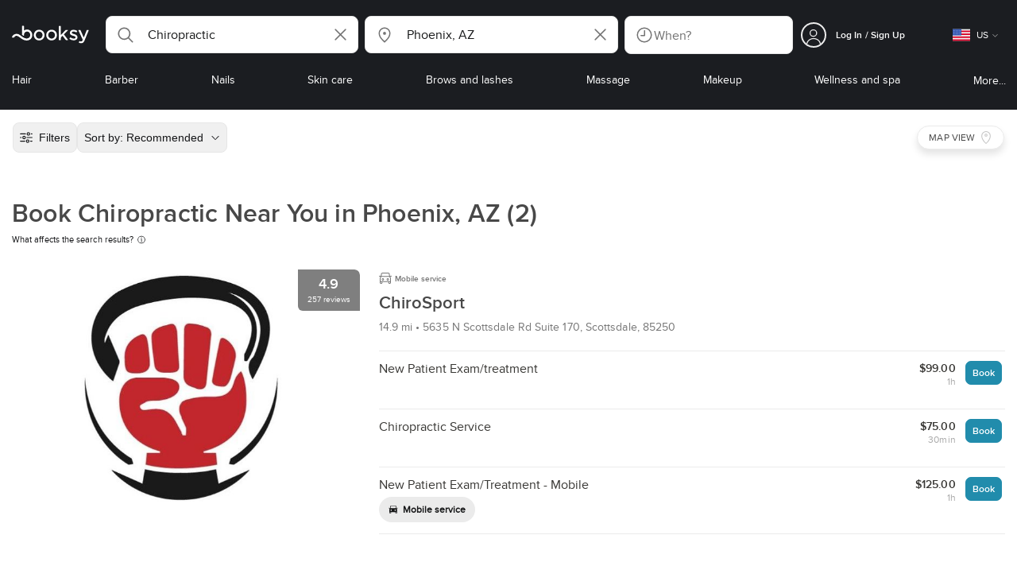

--- FILE ---
content_type: text/html; charset=utf-8
request_url: https://booksy.com/en-us/s/chiropractic/14717_phoenix
body_size: 47040
content:
<!doctype html>
<html data-n-head-ssr lang="en" data-n-head="%7B%22lang%22:%7B%22ssr%22:%22en%22%7D%7D">
  <head >
    <meta data-n-head="ssr" charset="utf-8"><meta data-n-head="ssr" name="viewport" content="width=device-width, initial-scale=1, maximum-scale=1"><meta data-n-head="ssr" name="fb:extensions:title" content="Booksy"><meta data-n-head="ssr" name="google-site-verification" content="xKi3xoZIdH1nrdejdc7Jb-DZfC2x7R0zDhgxVg1AWms"><meta data-n-head="ssr" name="google-site-verification" content="K2Y48etbyJ3kYzHdhNz2wgsCRQpcbfEN4bTVJ16pAGY"><meta data-n-head="ssr" data-hid="mobile-web-app-capable" name="mobile-web-app-capable" content="yes"><meta data-n-head="ssr" data-hid="apple-mobile-web-app-title" name="apple-mobile-web-app-title" content="Booksy"><meta data-n-head="ssr" data-hid="theme-color" name="theme-color" content="#00a3ad"><meta data-n-head="ssr" data-hid="og:site_name" property="og:site_name" content="Booksy"><meta data-n-head="ssr" data-hid="og:type" property="og:type" content="website"><meta data-n-head="ssr" data-hid="og:image:secure_url" property="og:image:secure_url" content="undefined"><meta data-n-head="ssr" data-hid="og:url" property="og:url" content="https://booksy.com/en-us/s/chiropractic/14717_phoenix"><meta data-n-head="ssr" data-hid="fb:app_id" property="fb:app_id" content="523698674383043"><meta data-n-head="ssr" data-hid="og:title" property="og:title" content="Chiropractic Near Me in Phoenix"><meta data-n-head="ssr" data-hid="description" name="description" content="Ready for chiropractic care in Phoenix? Book with local chiropractors. See photos, prices &amp; reviews in Phoenix, AZ. Find &amp; Book now!"><meta data-n-head="ssr" data-hid="og:description" property="og:description" content="Ready for chiropractic care in Phoenix? Book with local chiropractors. See photos, prices &amp; reviews in Phoenix, AZ. Find &amp; Book now!"><meta data-n-head="ssr" data-hid="robots" name="robots" content="index, follow"><title>Chiropractic Near Me in Phoenix</title><link data-n-head="ssr" rel="icon" type="image/x-icon" href="/favicon.ico"><link data-n-head="ssr" rel="preconnect" href="https://appsflyer.com"><link data-n-head="ssr" rel="preconnect" href="https://wa.appsflyer.com"><link data-n-head="ssr" rel="preconnect" href="https://cdn.appsflyer.com"><link data-n-head="ssr" rel="preconnect" href="https://www.google.com"><link data-n-head="ssr" rel="preconnect" href="https://cdn.apple-mapkit.com"><link data-n-head="ssr" rel="preconnect" href="https://app.link"><link data-n-head="ssr" rel="preconnect" href="https://g.doubleclick.net"><link data-n-head="ssr" rel="preconnect" href="https://storage.googleapis.com"><link data-n-head="ssr" rel="preconnect" href="https://www.google-analytics.com"><link data-n-head="ssr" rel="preconnect" href="https://connect.facebook.net"><link data-n-head="ssr" rel="preconnect" href="https://banner.appsflyer.com"><link data-n-head="ssr" rel="preconnect" href="https://impressions.onelink.me"><link data-n-head="ssr" rel="preconnect" href="https://stats.g.doubleclick.net"><link data-n-head="ssr" rel="preconnect" href="https://wa.onelink.me"><link data-n-head="ssr" rel="apple-touch-icon" sizes="180x180" href="/apple-touch-icon.png"><link data-n-head="ssr" rel="apple-touch-icon" sizes="120x120" href="/apple-touch-icon-120x120.png"><link data-n-head="ssr" rel="apple-touch-icon-precomposed" sizes="180x180" href="/apple-touch-icon-precomposed.png"><link data-n-head="ssr" rel="apple-touch-icon-precomposed" sizes="120x120" href="/apple-touch-icon-120x120-precomposed.png"><link data-n-head="ssr" rel="manifest" href="/_nuxt/manifest.4897ce7f.json"><link data-n-head="ssr" rel="shortcut icon" href="https://dk2h3gy4kn9jw.cloudfront.net/web-2019/b89c3848/icons/icon_64.9w180g60g00.png"><link data-n-head="ssr" rel="canonical" href="https://booksy.com/en-us/s/chiropractic/14717_phoenix"><script data-n-head="ssr" type="text/javascript" src="https://pg.feroot.com/v1/bundle/7c7d3c18-3309-48c6-a1b8-966081b8ff7d"></script><script data-n-head="ssr" src="https://www.googletagmanager.com/gtag/js" async defer></script><script data-n-head="ssr" defer>!function(f,b,e,v,n,t,s){if(f.fbq)return;n=f.fbq=function(){n.callMethod?n.callMethod.apply(n,arguments):n.queue.push(arguments)};if(!f._fbq)f._fbq=n;n.push=n;n.loaded=!0;n.version='2.0';n.queue=[];t=b.createElement(e);t.async=!0;t.src=v;s=b.getElementsByTagName(e)[0];s.parentNode.insertBefore(t,s)}(window,document,'script','https://connect.facebook.net/en_US/fbevents.js');</script><script data-n-head="ssr" async defer>
                    <!-- Google Tag Manager -->
                    (function(w,d,s,l,i){var tD = new Date().toISOString().slice(0, 10);w[l]=w[l]||[];w[l].push({'gtm.start':
                    new Date().getTime(),event:'gtm.js'});var f=d.getElementsByTagName(s)[0],
                    j=d.createElement(s),dl=l!='dataLayer'?'&l='+l:'';j.async=true;j.src=
                    'https://www.googletagmanager.com/gtm.js?id='+i+dl+'&_='+tD;f.parentNode.insertBefore(j,f);
                    })(window,document, 'script', 'dataLayer', 'GTM-5WMDS6F');
                    <!-- End Google Tag Manager -->
                </script><link rel="preload" href="https://dk2h3gy4kn9jw.cloudfront.net/web-2019/b89c3848/0387ee1.js" as="script"><link rel="preload" href="https://dk2h3gy4kn9jw.cloudfront.net/web-2019/b89c3848/d87555f.js" as="script"><link rel="preload" href="https://dk2h3gy4kn9jw.cloudfront.net/web-2019/b89c3848/d454362.js" as="script"><link rel="preload" href="https://dk2h3gy4kn9jw.cloudfront.net/web-2019/b89c3848/css/ad801e4.css" as="style"><link rel="preload" href="https://dk2h3gy4kn9jw.cloudfront.net/web-2019/b89c3848/9cce678.js" as="script"><link rel="preload" href="https://dk2h3gy4kn9jw.cloudfront.net/web-2019/b89c3848/css/a408a27.css" as="style"><link rel="preload" href="https://dk2h3gy4kn9jw.cloudfront.net/web-2019/b89c3848/a834a63.js" as="script"><link rel="preload" href="https://dk2h3gy4kn9jw.cloudfront.net/web-2019/b89c3848/img/header-bg.f0d45f5.jpg" as="image"><link rel="preload" href="https://dk2h3gy4kn9jw.cloudfront.net/web-2019/b89c3848/img/header-bg-pl.d057534.jpg" as="image"><link rel="preload" href="https://dk2h3gy4kn9jw.cloudfront.net/web-2019/b89c3848/css/1b7b9ff.css" as="style"><link rel="preload" href="https://dk2h3gy4kn9jw.cloudfront.net/web-2019/b89c3848/e2fd64f.js" as="script"><link rel="preload" href="https://dk2h3gy4kn9jw.cloudfront.net/web-2019/b89c3848/css/88731c9.css" as="style"><link rel="preload" href="https://dk2h3gy4kn9jw.cloudfront.net/web-2019/b89c3848/dd2f9a2.js" as="script"><link rel="preload" href="https://dk2h3gy4kn9jw.cloudfront.net/web-2019/b89c3848/d6e9d77.js" as="script"><link rel="preload" href="https://dk2h3gy4kn9jw.cloudfront.net/web-2019/b89c3848/7897a4a.js" as="script"><link rel="preload" href="https://dk2h3gy4kn9jw.cloudfront.net/web-2019/b89c3848/1e7bf21.js" as="script"><link rel="preload" href="https://dk2h3gy4kn9jw.cloudfront.net/web-2019/b89c3848/e67b0a4.js" as="script"><link rel="preload" href="https://dk2h3gy4kn9jw.cloudfront.net/web-2019/b89c3848/b160655.js" as="script"><link rel="preload" href="https://dk2h3gy4kn9jw.cloudfront.net/web-2019/b89c3848/css/d25de80.css" as="style"><link rel="preload" href="https://dk2h3gy4kn9jw.cloudfront.net/web-2019/b89c3848/84081ae.js" as="script"><link rel="preload" href="https://dk2h3gy4kn9jw.cloudfront.net/web-2019/b89c3848/css/f92a6c2.css" as="style"><link rel="preload" href="https://dk2h3gy4kn9jw.cloudfront.net/web-2019/b89c3848/3532d00.js" as="script"><link rel="preload" href="https://dk2h3gy4kn9jw.cloudfront.net/web-2019/b89c3848/css/54ee6f5.css" as="style"><link rel="preload" href="https://dk2h3gy4kn9jw.cloudfront.net/web-2019/b89c3848/8203900.js" as="script"><link rel="preload" href="https://dk2h3gy4kn9jw.cloudfront.net/web-2019/b89c3848/css/246446a.css" as="style"><link rel="preload" href="https://dk2h3gy4kn9jw.cloudfront.net/web-2019/b89c3848/9060cd1.js" as="script"><link rel="preload" href="https://dk2h3gy4kn9jw.cloudfront.net/web-2019/b89c3848/css/c93a7a4.css" as="style"><link rel="preload" href="https://dk2h3gy4kn9jw.cloudfront.net/web-2019/b89c3848/1912d0b.js" as="script"><link rel="preload" href="https://dk2h3gy4kn9jw.cloudfront.net/web-2019/b89c3848/css/ea90fd2.css" as="style"><link rel="preload" href="https://dk2h3gy4kn9jw.cloudfront.net/web-2019/b89c3848/2d16e59.js" as="script"><link rel="preload" href="https://dk2h3gy4kn9jw.cloudfront.net/web-2019/b89c3848/c28530a.js" as="script"><link rel="preload" href="https://dk2h3gy4kn9jw.cloudfront.net/web-2019/b89c3848/8df63ca.js" as="script"><link rel="preload" href="https://dk2h3gy4kn9jw.cloudfront.net/web-2019/b89c3848/css/d9dc917.css" as="style"><link rel="preload" href="https://dk2h3gy4kn9jw.cloudfront.net/web-2019/b89c3848/96bff7d.js" as="script"><link rel="preload" href="https://dk2h3gy4kn9jw.cloudfront.net/web-2019/b89c3848/css/00f6f38.css" as="style"><link rel="preload" href="https://dk2h3gy4kn9jw.cloudfront.net/web-2019/b89c3848/2f1f7ea.js" as="script"><link rel="preload" href="https://dk2h3gy4kn9jw.cloudfront.net/web-2019/b89c3848/css/f22587c.css" as="style"><link rel="preload" href="https://dk2h3gy4kn9jw.cloudfront.net/web-2019/b89c3848/3422b03.js" as="script"><link rel="preload" href="https://dk2h3gy4kn9jw.cloudfront.net/web-2019/b89c3848/css/57fa161.css" as="style"><link rel="preload" href="https://dk2h3gy4kn9jw.cloudfront.net/web-2019/b89c3848/9c88b75.js" as="script"><link rel="stylesheet" href="https://dk2h3gy4kn9jw.cloudfront.net/web-2019/b89c3848/css/ad801e4.css"><link rel="stylesheet" href="https://dk2h3gy4kn9jw.cloudfront.net/web-2019/b89c3848/css/a408a27.css"><link rel="stylesheet" href="https://dk2h3gy4kn9jw.cloudfront.net/web-2019/b89c3848/css/1b7b9ff.css"><link rel="stylesheet" href="https://dk2h3gy4kn9jw.cloudfront.net/web-2019/b89c3848/css/88731c9.css"><link rel="stylesheet" href="https://dk2h3gy4kn9jw.cloudfront.net/web-2019/b89c3848/css/d25de80.css"><link rel="stylesheet" href="https://dk2h3gy4kn9jw.cloudfront.net/web-2019/b89c3848/css/f92a6c2.css"><link rel="stylesheet" href="https://dk2h3gy4kn9jw.cloudfront.net/web-2019/b89c3848/css/54ee6f5.css"><link rel="stylesheet" href="https://dk2h3gy4kn9jw.cloudfront.net/web-2019/b89c3848/css/246446a.css"><link rel="stylesheet" href="https://dk2h3gy4kn9jw.cloudfront.net/web-2019/b89c3848/css/c93a7a4.css"><link rel="stylesheet" href="https://dk2h3gy4kn9jw.cloudfront.net/web-2019/b89c3848/css/ea90fd2.css"><link rel="stylesheet" href="https://dk2h3gy4kn9jw.cloudfront.net/web-2019/b89c3848/css/d9dc917.css"><link rel="stylesheet" href="https://dk2h3gy4kn9jw.cloudfront.net/web-2019/b89c3848/css/00f6f38.css"><link rel="stylesheet" href="https://dk2h3gy4kn9jw.cloudfront.net/web-2019/b89c3848/css/f22587c.css"><link rel="stylesheet" href="https://dk2h3gy4kn9jw.cloudfront.net/web-2019/b89c3848/css/57fa161.css">
  </head>
  <body >
    <div data-server-rendered="true" id="__nuxt"><!----><div id="__layout"><div data-view="my-booksy" id="page" data-v-62348086><svg version="1.1" xmlns="http://www.w3.org/2000/svg" xmlns:xlink="http://www.w3.org/1999/xlink" data-v-517406a6 data-v-62348086><symbol id="logo" viewBox="0 0 76 17" data-v-5d38db51 data-v-517406a6><path d="M68.7192704,3.92109317 C68.947897,3.92009938 69.1766237,3.91910559 69.4052504,3.92129193 C70.0205293,3.92685714 70.0715021,3.99890683 69.8475823,4.5491677 C69.4793562,5.45450932 69.1116309,6.35995031 68.740701,7.26419876 C67.9064092,9.29878261 67.0702146,11.332472 66.2351216,13.3666584 C66.0423462,13.836323 65.8223319,14.291677 65.530515,14.7100621 C64.9391702,15.5578634 64.1505436,16.0114286 63.0850215,15.9997019 C62.4760515,15.9930435 61.8991273,15.8960497 61.3380258,15.6745342 C60.981216,15.5336149 60.8204864,15.4412919 61.0409013,15.0190311 C61.1295279,14.8492919 61.186309,14.6635528 61.2666237,14.4891429 C61.4802289,14.0253416 61.5024607,14.0224596 61.9753362,14.1917019 C62.1892418,14.2681242 62.4087554,14.3436522 62.6320744,14.3758509 C63.3284692,14.476323 63.859628,14.2330435 64.2337625,13.6206708 C64.4789127,13.2192795 64.5515165,12.8759255 64.3302003,12.4083478 C63.1351931,9.88332919 61.9809442,7.33922981 60.8134764,4.8013913 C60.7405722,4.64288199 60.6660658,4.48437267 60.6060801,4.32089441 C60.5173534,4.07850932 60.5878541,3.95259627 60.8444206,3.92973913 C61.0712446,3.90956522 61.3012732,3.92556522 61.5301001,3.92556522 C62.5704864,3.92864596 62.3477682,3.82121739 62.7462375,4.71821118 C63.544578,6.51478261 64.327897,8.31781366 65.1226323,10.1159752 L65.2879685,10.451677 C65.2879685,10.451677 65.3400429,10.5595031 65.4052361,10.5595031 C65.4704292,10.5595031 65.5659657,10.5704348 65.6398712,10.4387578 C65.6686123,10.387677 65.7006581,10.3120497 65.7291989,10.2386087 C65.7365093,10.2089938 65.7444206,10.1806708 65.7544349,10.1553292 C66.5092132,8.24 67.2484692,6.31870807 67.9961373,4.40059627 C68.1830043,3.92109317 68.189814,3.92337888 68.7192704,3.92109317 Z M55.8849356,7.47826087 C56.5141345,7.69659627 57.166867,7.84228571 57.7834478,8.0997764 C58.2741488,8.30469565 58.7311016,8.55542857 59.1059371,8.9383354 C60.0133333,9.86544099 59.8473963,11.5977143 58.8787124,12.4855652 C58.2754506,13.0384099 57.5522175,13.3169689 56.7358512,13.370236 C55.4143634,13.4562981 54.192618,13.1437516 53.0651073,12.4631056 C52.2714735,11.9839006 52.2565522,11.9369938 52.7903147,11.2183851 C53.1518312,10.731528 53.1050644,10.5129938 53.8513305,11.0181366 C54.7012446,11.5932422 55.6511016,11.8710062 56.6939914,11.781764 C57.0757368,11.7490683 57.4166237,11.6353789 57.6839056,11.3553292 C58.1246352,10.8934161 58.0636481,10.2828323 57.5429041,9.91145342 C57.1795851,9.65227329 56.7512732,9.5397764 56.3353791,9.40452174 C55.9523319,9.28 55.5602718,9.18320497 55.1749213,9.06544099 C54.7706438,8.94201242 54.3877969,8.76760248 54.0183691,8.56308075 C52.4512303,7.69530435 52.5358512,5.79826087 53.4781974,4.79413665 C54.0560229,4.17848447 54.7804578,3.8649441 55.6211588,3.81018634 C55.7962089,3.79875776 55.9725608,3.80849689 56.1483119,3.80849689 C57.2354649,3.76924224 58.221774,4.10713043 59.1545064,4.62618634 C59.5394564,4.84054658 59.5616881,4.95055901 59.3401717,5.33654658 C59.2184979,5.54862112 59.0845064,5.75363975 58.9580258,5.96303106 C58.8360515,6.16477019 58.6664092,6.19915528 58.4621173,6.10275776 C58.3509585,6.05038509 58.2429041,5.99145342 58.1358512,5.93132919 C57.530186,5.5910559 56.8734478,5.39796273 56.186867,5.34231056 C55.7859943,5.30981366 55.3799142,5.38742857 55.0250072,5.60655901 C54.4215451,5.9788323 54.4044206,6.65093168 54.9811445,7.06017391 C55.2567382,7.25575155 55.5691845,7.36874534 55.8849356,7.47826087 Z M47.6083119,7.71786335 C47.3660658,7.97187578 47.3630615,7.99234783 47.5883834,8.288 C48.6699285,9.70742857 49.7561803,11.1234783 50.8378255,12.5429068 C50.9590987,12.701913 51.1876252,12.8420373 51.0763662,13.0778634 C50.9678112,13.3084224 50.7187554,13.254559 50.5112589,13.2564472 C50.2298569,13.2589317 49.9473534,13.2418385 49.6673534,13.2610186 C49.3550072,13.2824845 49.1411016,13.1703851 48.9514306,12.9201491 C48.2012589,11.9301366 47.4353648,10.9518509 46.6723748,9.97147826 C46.0563948,9.18012422 46.1486266,9.22554037 45.6666381,9.66807453 C45.3447783,9.98559006 44.9403004,10.3986087 44.790186,10.6105839 C44.728598,10.7213913 44.6778255,10.8360745 44.6393705,10.9554286 C44.5548498,11.2838758 44.5837911,11.6273292 44.5837911,11.6273292 L44.5837911,12.0661863 C44.6008155,12.2518261 44.5929041,12.441441 44.5837911,12.6302609 C44.580887,12.6883975 44.5779828,12.7464348 44.5756795,12.8042733 C44.5620601,13.1372919 44.4618169,13.2407453 44.1317454,13.2535652 C43.8156938,13.2658882 43.4983405,13.2662857 43.182289,13.2532671 C42.8282833,13.238559 42.7701001,13.1769441 42.7673963,12.8006957 C42.7607868,11.9106584 42.7648927,11.0205217 42.7648927,10.1304845 C42.7647926,8.99607453 42.7647926,7.8616646 42.7647926,6.72725466 C42.7647926,4.82504348 42.7647926,2.92273292 42.7648927,1.02042236 C42.7649928,0.880795031 42.7693991,0.741167702 42.7665951,0.601639752 C42.7621888,0.384397516 42.8816595,0.272298137 43.0849499,0.265838509 C43.453877,0.254012422 43.8239056,0.247950311 44.1925322,0.263751553 C44.4539056,0.274981366 44.5524464,0.393540373 44.5754793,0.665440994 C44.585794,0.786881988 44.5784835,0.909614907 44.5784835,1.03185093 C44.5784835,3.28318012 44.5756795,5.53450932 44.5837911,7.78583851 L44.5837911,8.21465839 C44.6046209,8.24924224 44.6378684,8.27746584 44.6906438,8.29515528 C44.8526753,8.34951553 44.9703433,8.11915528 45.0878112,7.99761491 C46.3048498,6.73898137 47.5209871,5.47945342 48.7274106,4.21078261 C48.9237911,4.00427329 49.1246781,3.89913043 49.4156938,3.91562733 C49.8013448,3.93749068 50.1891989,3.92288199 50.5761516,3.9213913 C50.7407868,3.92069565 50.9028183,3.93361491 50.9778255,4.10603727 C51.0522318,4.27696894 50.8971102,4.35845963 50.8056795,4.45197516 C50.1320172,5.14047205 49.4520458,5.82290683 48.7769814,6.51001242 C48.3843205,6.90971429 47.9949642,7.31249689 47.6083119,7.71786335 Z M31.2661439,8.57639752 C31.2714735,5.99016149 33.2021316,3.73684472 36.1541488,3.73475488 C39.2325465,3.73257143 41.1077253,6.21962733 40.9995708,8.5938882 C41.0656652,10.8840745 39.3444063,13.4264845 36.1220029,13.4359764 C33.1684835,13.4446708 31.2608584,11.2054658 31.2661439,8.57639752 Z M39.1888841,8.62996273 C39.2723033,7.09614907 37.9856652,5.2301118 35.9073963,5.39309317 C34.8532904,5.4757764 34.072475,5.95875776 33.5519313,6.84144099 C33.0815594,7.63935404 32.9596853,8.50653416 33.1931187,9.41376398 C33.723176,11.4734907 35.8766524,12.3437516 37.5716738,11.4321491 C38.6797568,10.8360745 39.141216,9.84198758 39.1888841,8.62996273 Z M19.9487953,8.58414907 C19.9506009,6.16159006 21.7844206,3.73078261 24.8307725,3.7330651 C27.8595994,3.73525466 29.7346781,6.10524224 29.696123,8.58583851 C29.7094421,11.1327205 27.8129328,13.455205 24.7633763,13.4356273 C21.7395565,13.4162484 19.9468956,11.0423851 19.9487953,8.58414907 Z M27.0669671,10.7989068 C28.0356509,9.69609938 28.156824,8.03895652 27.3656938,6.80318012 C26.7768526,5.88322981 25.9416595,5.38186335 24.6663376,5.39160248 C24.0426466,5.3567205 23.3829041,5.62146584 22.8047783,6.1355528 C21.5374678,7.2626087 21.4040773,9.40531677 22.5594278,10.7364969 C23.8494707,12.2229068 25.966495,12.0518758 27.0669671,10.7989068 Z M11.5540057,4.13714286 C12.2692275,3.71627329 13.0633619,3.49247205 13.86701,3.52556522 C15.5752504,3.59602484 16.9225751,4.36849689 17.8147496,5.84606211 C18.3441059,6.72268323 18.528269,7.67890683 18.5148498,8.69932919 C18.4997282,9.84546584 18.1719599,10.8653913 17.432103,11.7391304 C16.5022747,12.8373665 15.3007582,13.3676522 13.855794,13.488795 C11.7246495,13.6675776 9.99407725,12.8000994 8.36835479,11.5917516 C7.56600858,10.9953789 6.75735336,10.4087453 5.91174535,9.87329193 C5.53831187,9.63686957 5.14134478,9.45729193 4.71353362,9.34439752 C3.75246066,9.09078261 2.82773963,9.45699379 2.30879828,10.297441 C2.26283262,10.3717764 2.21376252,10.4455155 2.17911302,10.525118 C2.07516452,10.7639255 1.89741059,10.8585342 1.63643777,10.8502857 C1.24988555,10.8380621 0.862432046,10.855354 0.475879828,10.8448199 C0.0154220315,10.8321988 -0.0984406295,10.6686211 0.0806151645,10.2508323 C0.687181688,8.83537888 1.75640916,7.94265839 3.25995708,7.5986087 C4.65454936,7.27950311 5.94469242,7.56024845 7.10034335,8.40367702 C7.78001431,8.89957764 8.43925608,9.42350311 9.1267382,9.90817391 C10.0598712,10.565764 11.0185408,11.2018882 12.1323319,11.5088696 C13.30701,11.8325466 14.4624607,11.7913043 15.5036481,11.0456646 C16.1158226,10.6073043 16.5193991,10.0289193 16.6349642,9.28546584 C16.7895851,8.29058385 16.6842346,7.34081988 16.0550358,6.4992795 C14.8686409,4.91259627 12.5534335,4.98951553 11.47299,6.66802484 C11.1653505,7.14593789 10.972475,7.66409938 11.0038197,8.24745342 C11.0168383,8.49103106 11.0203433,8.73768944 10.9962089,8.9797764 C10.9677682,9.26419876 10.8030329,9.37202484 10.5654936,9.24879503 C10.1291702,9.02270807 9.7241917,8.74255901 9.33563662,8.44223602 C9.14246066,8.29296894 9.1772103,8.06886957 9.17711016,7.86067081 C9.17701001,6.65649689 9.17711016,5.45212422 9.17851216,4.24795031 C9.17851216,3.04367702 9.17620887,1.83940373 9.17951359,0.635130435 C9.18091559,0.0835776398 9.21536481,0.0546583851 9.78818312,0.0483975155 C9.96403433,0.0465093168 10.1398856,0.0465093168 10.3157368,0.0483975155 C10.9151931,0.0548571429 11.0038197,0.144 11.0057225,0.759354037 C11.0083262,1.56223602 11.0064235,2.36501863 11.0064235,3.16790062 C11.0064235,3.37729193 11.0060229,3.58678261 11.0065236,3.79617391 C11.0079256,4.44710559 11.013133,4.45545342 11.5540057,4.13714286 Z" id="Shape" data-v-5d38db51></path></symbol></svg> <header data-testid="header" class="purify_sOU1G3rMo8M8Irio1GksdQ== purify_Iv6nBt77AdqR7o3HWZSrWw=="><!----> <section style="min-height:auto;"><div class="purify_ysvwEdRYGZiU1zmxHt7Suw=="><div class="purify_rlJqDBNklBJQClhNX8wR7A== purify_5lh6T3e9rsnraktSdFHHmA=="><div class="purify_6Wf2uaPg+Gpg00jLJvXXWQ=="><a href="/en-us/" data-testid="home-link" class="nuxt-link-active purify_IiGT0FxDWWwP-ar3nB0UTw=="><svg viewBox="0 0 76 17" class="icon purify_Xo8GXQinolmJM5aoyT4VwA==" data-v-5d38db51><title data-v-5d38db51>Booksy logo</title> <use xmlns:xlink="http://www.w3.org/1999/xlink" xlink:href="#logo" data-v-5d38db51></use></svg></a></div> <div class="purify_7YfSmChmSIuJRNbU1BE59g== purify_ZK+2ziiuCkfxer0oW4ZwIw=="><div data-testid="search-what-desktop"><div data-testid="what-search-dropdown" class="b-dropdown b-input-dropdown b-w-100p purify_URXoMpRou7ugTP4XCptk2A=="><div role="button" class="b-dropdown-toggle"><div class="b-form-field"><!----> <div class="b-form-group purify_MTLEmVXNC6RaiuoKU0omkQ=="><div class="b-form-group-icon"><svg xmlns="http://www.w3.org/2000/svg" fill="none" viewBox="0 0 24 24" role="img" width="24" height="24" class="b-icon"><path fill="currentColor" fill-rule="evenodd" d="M10.33 2.5a7.83 7.83 0 1 0 4.943 13.904l4.861 4.862a.8.8 0 0 0 1.132-1.132l-4.862-4.862A7.83 7.83 0 0 0 10.33 2.5zM4.1 10.33a6.23 6.23 0 1 1 12.46 0 6.23 6.23 0 0 1-12.46 0z" clip-rule="evenodd"></path></svg></div> <!----> <input type="text" placeholder="Search services or businesses" value="Chiropractic" class="b-form-control purify_OvCnG2pVikn-QHwjez697A=="> <!----> <!----> <!----> <!----> <div class="b-form-group-addon-after"><div class="b-actions"><svg xmlns="http://www.w3.org/2000/svg" fill="none" viewBox="0 0 24 24" role="img" width="24" height="24" data-testid="search-dropdown-clear-icon" class="b-mr-1 b-icon"><path fill="currentColor" fill-rule="evenodd" d="M3.265 3.265a.9.9 0 0 1 1.272 0L12 10.727l7.463-7.462a.9.9 0 1 1 1.272 1.272L13.273 12l7.462 7.463a.9.9 0 0 1-1.272 1.272L12 13.273l-7.463 7.462a.9.9 0 0 1-1.272-1.272L10.727 12 3.265 4.537a.9.9 0 0 1 0-1.272z" clip-rule="evenodd"></path></svg></div></div> <!----></div> <!----></div></div> <!----></div></div> <div data-testid="search-where-desktop"><div data-testid="where-search-dropdown" class="b-dropdown b-input-dropdown b-w-100p purify_URXoMpRou7ugTP4XCptk2A=="><div role="button" class="b-dropdown-toggle"><div class="b-form-field"><!----> <div class="b-form-group purify_MTLEmVXNC6RaiuoKU0omkQ=="><div class="b-form-group-icon"><svg xmlns="http://www.w3.org/2000/svg" fill="none" viewBox="0 0 24 24" role="img" width="24" height="24" class="b-icon"><path fill="currentColor" d="M12 11.85a1.899 1.899 0 1 0 0-3.799 1.899 1.899 0 0 0 0 3.798z"></path><path fill="currentColor" fill-rule="evenodd" d="M12 2.5c-4.072 0-7.44 3.272-7.44 7.389 0 2.48.977 4.606 2.316 6.46 1.306 1.808 2.993 3.41 4.52 4.859l.092.086a.75.75 0 0 0 1.026.006c1.576-1.462 3.302-3.09 4.629-4.942 1.333-1.862 2.297-3.994 2.297-6.469C19.44 5.772 16.073 2.5 12 2.5zM6.06 9.889C6.06 6.619 8.736 4 12 4c3.263 0 5.94 2.62 5.94 5.889 0 2.062-.797 3.893-2.017 5.595-1.093 1.526-2.498 2.911-3.914 4.237-1.409-1.342-2.816-2.725-3.917-4.25-1.226-1.698-2.033-3.52-2.033-5.582z" clip-rule="evenodd"></path></svg></div> <!----> <input type="text" placeholder="Where?" value="Phoenix, AZ" class="b-form-control purify_OvCnG2pVikn-QHwjez697A=="> <!----> <!----> <!----> <!----> <div class="b-form-group-addon-after"><div class="b-actions"><svg xmlns="http://www.w3.org/2000/svg" fill="none" viewBox="0 0 24 24" role="img" width="24" height="24" data-testid="search-dropdown-clear-icon" class="b-mr-1 b-icon"><path fill="currentColor" fill-rule="evenodd" d="M3.265 3.265a.9.9 0 0 1 1.272 0L12 10.727l7.463-7.462a.9.9 0 1 1 1.272 1.272L13.273 12l7.462 7.463a.9.9 0 0 1-1.272 1.272L12 13.273l-7.463 7.462a.9.9 0 0 1-1.272-1.272L10.727 12 3.265 4.537a.9.9 0 0 1 0-1.272z" clip-rule="evenodd"></path></svg></div></div> <!----></div> <!----></div></div> <!----></div> <div data-testid="search-where-desktop-location-tutorial" class="modal modal -size-sm" style="display:none;"><div data-testid="location-tutorial-modal" class="modal__content"><div class="b-px-6 b-pt-6 b-flex b-justify-end"><button type="button" data-testid="where-search-dropdown-tutorial-modal-btn" class="b-button b-line-base b-button-lite b-button-icononly purify_kor-DHlneZEARZEgcKfFCg=="><svg xmlns="http://www.w3.org/2000/svg" fill="none" viewBox="0 0 24 24" role="img" width="24" height="24" class="b-button-icon b-icon b-text-default"><path fill="currentColor" fill-rule="evenodd" d="M3.265 3.265a.9.9 0 0 1 1.272 0L12 10.727l7.463-7.462a.9.9 0 1 1 1.272 1.272L13.273 12l7.462 7.463a.9.9 0 0 1-1.272 1.272L12 13.273l-7.463 7.462a.9.9 0 0 1-1.272-1.272L10.727 12 3.265 4.537a.9.9 0 0 1 0-1.272z" clip-rule="evenodd"></path></svg> <!----> <!----></button></div> <div class="b-pb-10 b-px-10"><div><span data-testid="location-tutorial-header" class="b-h1 b-mb-4"></span> <p class="b-font-h5 b-mb-8"></p> <div class="b-flex b-flex-column b-flex-gap-4"><div class="b-flex b-flex-gap-3 b-items-center"><span class="purify_6S-SQF5vHQu57U44FfTfIA==">1</span> <span class="b-font-h5">Click on the three-dot menu icon in the top-right corner of the browser window</span></div><div class="b-flex b-flex-gap-3 b-items-center"><span class="purify_6S-SQF5vHQu57U44FfTfIA==">2</span> <span class="b-font-h5">Select &quot;Settings&quot; from the dropdown menu.</span></div><div class="b-flex b-flex-gap-3 b-items-center"><span class="purify_6S-SQF5vHQu57U44FfTfIA==">3</span> <span class="b-font-h5">Scroll down and click on &quot;Privacy and security&quot; in the left sidebar.</span></div><div class="b-flex b-flex-gap-3 b-items-center"><span class="purify_6S-SQF5vHQu57U44FfTfIA==">4</span> <span class="b-font-h5">Click on &quot;Site settings&quot; and scroll down to find the &quot;Location&quot; option.</span></div><div class="b-flex b-flex-gap-3 b-items-center"><span class="purify_6S-SQF5vHQu57U44FfTfIA==">5</span> <span class="b-font-h5">Toggle the switch to allow sites to request your physical location.</span></div><div class="b-flex b-flex-gap-3 b-items-center"><span class="purify_6S-SQF5vHQu57U44FfTfIA==">6</span> <span class="b-font-h5">Go back to Booksy and in the location search window click &quot;Use my current location&quot;.</span></div> <div class="b-mt-6 b-font-h5 text"><span>Read more: </span> <span data-testid="location-tutorial-read-more" class="purify_lQYyrxPSaZNSb1+UfiAaQw== b-link"></span></div></div></div></div></div></div></div> <div data-testid="search-when"><div data-testid="search-when-trigger" role="button" class="b-flex b-items-center b-justify-between b-w-100p b-rounded-lg b-py-3 b-pl-3 b-pr-2 b-cursor-pointer purify_0z9tUkFxMolaGQGZEyeu0Q=="><div class="purify_1ZOX0yt5SoN7fc3Jc-W6YA== b-flex b-items-center b-h-100p"><svg xmlns="http://www.w3.org/2000/svg" fill="none" viewBox="0 0 24 24" role="img" width="24" height="24" class="b-icon b-text-secondary purify_TfQhpwTdr2TAFQl+3khKSg=="><path fill="currentColor" d="M11.51 6.622a.75.75 0 0 1 1.5 0v6.052a.75.75 0 0 1-.75.75H7.83a.75.75 0 0 1 0-1.5h3.679V6.622z"></path><path fill="currentColor" fill-rule="evenodd" d="M12 2.5a9.5 9.5 0 1 0 0 19 9.5 9.5 0 0 0 0-19zM4 12a8 8 0 1 1 16 0 8 8 0 0 1-16 0z" clip-rule="evenodd"></path></svg> <span data-testid="search-when-trigger-placeholder" class="purify_5lS6SbZjDMnyQasiuQAQow==">
            When?
        </span></div> <!----></div> <div class="modal modal -size-sm" style="display:none;"><section class="modal__content"><div data-testid="search-when-modal" class="b-flex b-flex-column b-justify-between b-h-100p" data-v-c8a16ac2><div class="b-mt-6 b-mx-6" data-v-c8a16ac2><header class="b-mb-8 purify_-9C03J1T8-hXip98hqaV5Q==" data-v-c8a16ac2><!----> <div class="b-flex b-items-center b-justify-between"><span class="b-h2 b-font-bold">
            Preferred time
        </span> <button type="button" data-testid="search-when-modal-back-button-desktop" class="b-px-0 b-button b-line-base b-button-lite b-button-icononly b-button-size-xs purify_kor-DHlneZEARZEgcKfFCg=="><svg xmlns="http://www.w3.org/2000/svg" fill="none" viewBox="0 0 24 24" role="img" width="24" height="24" class="b-button-icon b-icon b-text-default"><path fill="currentColor" fill-rule="evenodd" d="M3.265 3.265a.9.9 0 0 1 1.272 0L12 10.727l7.463-7.462a.9.9 0 1 1 1.272 1.272L13.273 12l7.462 7.463a.9.9 0 0 1-1.272 1.272L12 13.273l-7.463 7.462a.9.9 0 0 1-1.272-1.272L10.727 12 3.265 4.537a.9.9 0 0 1 0-1.272z" clip-rule="evenodd"></path></svg> <!----> <!----></button></div></header> <section class="purify_4HCtKtUDJUltiUFPlIOj5A==" data-v-c8a16ac2><div data-testid="search-when-modal-datepicker" class="b-datepicker" data-v-47ed1a38 data-v-c8a16ac2><div class="b-datepicker-header-row" data-v-47ed1a38><div class="b-datepicker-month-row" data-v-47ed1a38><div data-testid="b-datepicker-prev-month" class="b-datepicker-nav b-datepicker-nav-disabled" data-v-47ed1a38><svg xmlns="http://www.w3.org/2000/svg" fill="none" viewBox="0 0 24 24" role="img" width="24" height="24" class="b-datepicker-nav-icon b-icon b-icon-rotate-90" data-v-47ed1a38><path fill="currentColor" fill-rule="evenodd" d="M6.22 8.97a.75.75 0 0 1 1.06 0L12 13.69l4.72-4.72a.75.75 0 1 1 1.06 1.06l-5.25 5.25a.75.75 0 0 1-1.06 0l-5.25-5.25a.75.75 0 0 1 0-1.06z" clip-rule="evenodd"></path></svg></div> <div class="b-datepicker-title" data-v-47ed1a38>
                January 2026
            </div> <div data-testid="b-datepicker-next-month" class="b-datepicker-nav" data-v-47ed1a38><svg xmlns="http://www.w3.org/2000/svg" fill="none" viewBox="0 0 24 24" role="img" width="24" height="24" class="b-datepicker-nav-icon b-icon b-icon-rotate-270" data-v-47ed1a38><path fill="currentColor" fill-rule="evenodd" d="M6.22 8.97a.75.75 0 0 1 1.06 0L12 13.69l4.72-4.72a.75.75 0 1 1 1.06 1.06l-5.25 5.25a.75.75 0 0 1-1.06 0l-5.25-5.25a.75.75 0 0 1 0-1.06z" clip-rule="evenodd"></path></svg></div></div></div> <ul class="b-datepicker-row" data-v-47ed1a38><li class="b-datepicker-day-name" data-v-47ed1a38>
            Sun
        </li><li class="b-datepicker-day-name" data-v-47ed1a38>
            Mon
        </li><li class="b-datepicker-day-name" data-v-47ed1a38>
            Tue
        </li><li class="b-datepicker-day-name" data-v-47ed1a38>
            Wed
        </li><li class="b-datepicker-day-name" data-v-47ed1a38>
            Thu
        </li><li class="b-datepicker-day-name" data-v-47ed1a38>
            Fri
        </li><li class="b-datepicker-day-name" data-v-47ed1a38>
            Sat
        </li></ul> <ul class="b-datepicker-days-row" data-v-47ed1a38><li class="b-datepicker-day-other b-datepicker-day-disabled" data-v-47ed1a38><span data-v-47ed1a38>28</span></li><li class="b-datepicker-day-other b-datepicker-day-disabled" data-v-47ed1a38><span data-v-47ed1a38>29</span></li><li class="b-datepicker-day-other b-datepicker-day-disabled" data-v-47ed1a38><span data-v-47ed1a38>30</span></li><li class="b-datepicker-day-other b-datepicker-day-disabled" data-v-47ed1a38><span data-v-47ed1a38>31</span></li><li class="b-datepicker-day-disabled" data-v-47ed1a38><span data-v-47ed1a38>1</span></li><li class="b-datepicker-day-disabled" data-v-47ed1a38><span data-v-47ed1a38>2</span></li><li class="b-datepicker-day-disabled" data-v-47ed1a38><span data-v-47ed1a38>3</span></li></ul><ul class="b-datepicker-days-row" data-v-47ed1a38><li class="b-datepicker-day-disabled" data-v-47ed1a38><span data-v-47ed1a38>4</span></li><li class="b-datepicker-day-disabled" data-v-47ed1a38><span data-v-47ed1a38>5</span></li><li class="b-datepicker-day-disabled" data-v-47ed1a38><span data-v-47ed1a38>6</span></li><li class="b-datepicker-day-disabled" data-v-47ed1a38><span data-v-47ed1a38>7</span></li><li class="b-datepicker-day-disabled" data-v-47ed1a38><span data-v-47ed1a38>8</span></li><li class="b-datepicker-day-disabled" data-v-47ed1a38><span data-v-47ed1a38>9</span></li><li class="b-datepicker-day-disabled" data-v-47ed1a38><span data-v-47ed1a38>10</span></li></ul><ul class="b-datepicker-days-row" data-v-47ed1a38><li class="b-datepicker-day-disabled" data-v-47ed1a38><span data-v-47ed1a38>11</span></li><li class="b-datepicker-day-disabled" data-v-47ed1a38><span data-v-47ed1a38>12</span></li><li class="b-datepicker-day-disabled" data-v-47ed1a38><span data-v-47ed1a38>13</span></li><li class="b-datepicker-day-disabled" data-v-47ed1a38><span data-v-47ed1a38>14</span></li><li class="b-datepicker-day-disabled" data-v-47ed1a38><span data-v-47ed1a38>15</span></li><li class="b-datepicker-day-disabled" data-v-47ed1a38><span data-v-47ed1a38>16</span></li><li class="b-datepicker-day-disabled" data-v-47ed1a38><span data-v-47ed1a38>17</span></li></ul><ul class="b-datepicker-days-row" data-v-47ed1a38><li class="b-datepicker-day-disabled" data-v-47ed1a38><span data-v-47ed1a38>18</span></li><li class="b-datepicker-day-disabled" data-v-47ed1a38><span data-v-47ed1a38>19</span></li><li class="b-datepicker-day-disabled" data-v-47ed1a38><span data-v-47ed1a38>20</span></li><li class="b-datepicker-day-disabled" data-v-47ed1a38><span data-v-47ed1a38>21</span></li><li class="b-datepicker-day-disabled" data-v-47ed1a38><span data-v-47ed1a38>22</span></li><li class="b-datepicker-day-today" data-v-47ed1a38><span data-v-47ed1a38>23</span></li><li data-v-47ed1a38><span data-v-47ed1a38>24</span></li></ul><ul class="b-datepicker-days-row" data-v-47ed1a38><li data-v-47ed1a38><span data-v-47ed1a38>25</span></li><li data-v-47ed1a38><span data-v-47ed1a38>26</span></li><li data-v-47ed1a38><span data-v-47ed1a38>27</span></li><li data-v-47ed1a38><span data-v-47ed1a38>28</span></li><li data-v-47ed1a38><span data-v-47ed1a38>29</span></li><li data-v-47ed1a38><span data-v-47ed1a38>30</span></li><li data-v-47ed1a38><span data-v-47ed1a38>31</span></li></ul></div></section> <div class="purify_iKNebPRwkDCZFbU82Urt6Q== b-mt-4" data-v-c8a16ac2><!----></div></div> <footer class="b-flex b-justify-center b-mx-4 b-flex-gap-2 purify_qOWEErU6hOwcYhsD+DOdaw==" data-v-c8a16ac2><!----> <button type="button" data-testid="search-when-modal-submit-button" class="b-button b-line-base b-button-primary b-button-block b-button-color-sea purify_kor-DHlneZEARZEgcKfFCg== purify_fDT3AUrYFqBvb2nfq4L1RQ==" data-v-c8a16ac2><!----> <span class="b-button-text">
            Schedule
        </span> <!----></button></footer></div></section></div></div></div> <div class="purify_L1rGNbVb1UCNNsTswxJc-A=="><div class="purify_wTh+HXqhCfkLGdFyiQSVBA=="><!----></div> <span data-testid="select-country" class="purify_a7+oDVYW-6TY1+6PDs-DLw=="><!----> <span class="purify_JfJ7xYNQ6ZGCToJPC3aN4w== purify_l8wESnkSHhsMN3do4Y0s6w== purify_9etQQJGx4uReNCHDGCNV3g==">
                            us
                        </span> <!----></span> <!----> <!----></div></div></div></section> <!----> <section><div class="purify_A50mJkUS2cW-oQxga63kRg=="><div data-testid="categories-list" data-v-789ec361><!----> <ul class="list" data-v-789ec361><li data-v-789ec361><a href="/en-us/s/hair-salon/14717_phoenix" data-testid="category-Hair" data-v-789ec361><div class="name" data-v-789ec361>
                    Hair
                </div></a></li><li data-v-789ec361><a href="/en-us/s/barber-shop/14717_phoenix" data-testid="category-Barber" data-v-789ec361><div class="name" data-v-789ec361>
                    Barber
                </div></a></li><li data-v-789ec361><a href="/en-us/s/nail-salon/14717_phoenix" data-testid="category-Nails" data-v-789ec361><div class="name" data-v-789ec361>
                    Nails
                </div></a></li><li data-v-789ec361><a href="/en-us/s/skin-care/14717_phoenix" data-testid="category-Skin care" data-v-789ec361><div class="name" data-v-789ec361>
                    Skin care
                </div></a></li><li data-v-789ec361><a href="/en-us/s/brows-lashes/14717_phoenix" data-testid="category-Brows and lashes" data-v-789ec361><div class="name" data-v-789ec361>
                    Brows and lashes
                </div></a></li><li data-v-789ec361><a href="/en-us/s/massage/14717_phoenix" data-testid="category-Massage" data-v-789ec361><div class="name" data-v-789ec361>
                    Massage
                </div></a></li><li data-v-789ec361><a href="/en-us/s/makeup/14717_phoenix" data-testid="category-Makeup" data-v-789ec361><div class="name" data-v-789ec361>
                    Makeup
                </div></a></li><li data-v-789ec361><a href="/en-us/s/wellness-day-spa/14717_phoenix" data-testid="category-Wellness and spa" data-v-789ec361><div class="name" data-v-789ec361>
                    Wellness and spa
                </div></a></li> <li class="dropdownContainer" data-v-789ec361><span data-testid="more-categories" class="moreBtn" data-v-789ec361>
                    More...
                </span> <div data-testid="more-categories-dropdown" class="dropdown purify_IOky1SMDUIIoCuNiDSyrcQ==" data-v-789ec361><a href="/en-us/s/braids-locs/14717_phoenix" data-testid="category-Braids and locs" class="link" data-v-789ec361><div data-v-789ec361>Braids and locs</div></a><a href="/en-us/s/tattoo-shop/14717_phoenix" data-testid="category-Tattoos" class="link" data-v-789ec361><div data-v-789ec361>Tattoos</div></a><a href="/en-us/s/aesthetic-medicine/14717_phoenix" data-testid="category-Medical aesthetics" class="link" data-v-789ec361><div data-v-789ec361>Medical aesthetics</div></a><a href="/en-us/s/hair-removal/14717_phoenix" data-testid="category-Hair removal" class="link" data-v-789ec361><div data-v-789ec361>Hair removal</div></a><a href="/en-us/s/home-services/14717_phoenix" data-testid="category-Home services" class="link" data-v-789ec361><div data-v-789ec361>Home services</div></a><a href="/en-us/s/piercing/14717_phoenix" data-testid="category-Piercing" class="link" data-v-789ec361><div data-v-789ec361>Piercing</div></a><a href="/en-us/s/pet-services/14717_phoenix" data-testid="category-Pet services" class="link" data-v-789ec361><div data-v-789ec361>Pet services</div></a><a href="/en-us/s/dental-orthodontics/14717_phoenix" data-testid="category-Dental and orthodontics" class="link" data-v-789ec361><div data-v-789ec361>Dental and orthodontics</div></a><a href="/en-us/s/health-fitness/14717_phoenix" data-testid="category-Health and fitness" class="link" data-v-789ec361><div data-v-789ec361>Health and fitness</div></a><a href="/en-us/s/professional-services/14717_phoenix" data-testid="category-Professional services" class="link" data-v-789ec361><div data-v-789ec361>Professional services</div></a><a href="/en-us/s/other/14717_phoenix" data-testid="category-Other" class="link" data-v-789ec361><div data-v-789ec361>Other</div></a></div></li></ul></div></div></section> <div class="modal [ modal -size-sm -with-margin ]" style="display:none;"></div></header> <main class="mainSection" data-v-62348086><div id="searchView" class="pageView" data-v-709a20b8 data-v-62348086><div class="b-flex b-justify-between b-items-center b-pt-4 b-pb-2 b-px-4 b-bg-primary purify_MQro-en92yx8HEoskic5AA== purify_3ntvGKnFBO1cOnCnOaBrRQ==" data-v-709a20b8><div class="b-flex b-flex-gap-3" data-v-709a20b8><!----><!----><!----></div> <div data-v-035b5090 data-v-709a20b8><div class="purify_jIwtf0yZp1o9bP8WUgmM9g==" data-v-035b5090><div class="purify_T7UZjpUn1GuALtnakANOlQ== purify_gW3dT3NLOxl-W0WoW9bazA== purify_l8wESnkSHhsMN3do4Y0s6w== purify_9etQQJGx4uReNCHDGCNV3g==">
        Map view
        <!----></div></div> <div class="modal modal -close-on-left -size-lg" style="display:none;" data-v-035b5090><div class="modal__content" data-v-035b5090><div class="purify_jv3dfla7j3NHNVhJ-Px2Cw==" data-v-035b5090><!----></div> <!----></div></div></div></div> <div class="purify_nBjP4FBmmVZEN58EGRvXlA==" data-v-709a20b8><h1 data-testid="results-title" class="purify_K-mCOnkmEFVmCrLoqdqpFQ== purify_OGkAbDLb+QsMv4JzzeUxIw== purify_RkNsxMFAhvV-W05H-uL1fg==" data-v-709a20b8><!---->
            Book Chiropractic Near You in Phoenix, AZ
            (2)</h1> <div class="purify_ImwiO1NpailL0G-r5NSsMw== purify_l8wESnkSHhsMN3do4Y0s6w== purify_52P5GEYkYEeXjRCTMzk16Q==" data-v-709a20b8><!----></div></div> <!----> <!----> <section class="purify_tT0vQVN0EHYt0xeGCAu2Fw==" data-v-709a20b8><!----> <div id="search-results" data-ba-screen-name="explore" data-v-709a20b8><!----> <ul><li><div data-business-id="702744" data-is-blisting="false" class="business-list-item purify_fEo9WZ9+2Y3qk5dk6hLkGg== purify_JTfOOmPEVGG91NdCjw+7TA== purify_MEN6oGpfJ7RB7AQXQU9ovA=="><div><a href="/en-us/702744_chirosport_health-fitness_14720_scottsdale#ba_s=sr_1"><div class="purify_HV2TdhUiJF3sp1bde3Q9IQ== purify_PKrQ8dPCqlSY+jU1ryPF6A=="><div class="purify_rzSvk7+9X+5lKvMFLKdbog== purify_ZSzZ4lU3y5MPAEpB5waBJw==" style="padding-top:66.66666666666666%;"><!----></div> <!----> <div class="purify_usyv2rpvGUtUwrML9gAdkw== purify_l8wESnkSHhsMN3do4Y0s6w== purify_g832ubIS3YCPUO7s+fO+Zw== purify_EMWgrbHdkyX80BSf+nxMJg== purify_Joz24L481CgDV0o0b4TJpA=="><div data-testid="rank-average" class="purify_OWJikJGn+bo5eOkO1YvPjA== purify_NfHPFFw1TZxT-R2hYgiVug== purify_OGkAbDLb+QsMv4JzzeUxIw==">
        4.9
    </div> <div data-testid="rank-label" class="purify_Auh1nh616fUa8x+utD7ayQ== purify_JzmjgBf2j2CAW0RpD+YGRQ==">
        257 reviews
    </div></div> <!----></div> <!----> <!----> <!----> <!----></a> <!----></div> <div class="purify_XvVzXt5z6njIijkq6192tw=="><div class="purify_QntGK7psuGfLOuLKfP03Pw== purify_+t3SgUxHAHlSJcZh+ieENg== purify_P1ygFh+JP5gxUgAZ6k+knA=="><div class="purify_YTKPsXZUcrrxKgAAXu5G+A== purify_JzmjgBf2j2CAW0RpD+YGRQ=="><!----> 
                Mobile service
            </div></div> <a href="/en-us/702744_chirosport_health-fitness_14720_scottsdale#ba_s=sr_1"><div class="b-pb-3 purify_9fiPWvrWgClxMRS+e0aaRA== purify_7HAIx6NCBTnahUxpX3OxdA=="><!----> <div class="purify_xxgusv0OgjQV0tgbZe7Z5w=="><div style="width: 100%;"><h2 data-testid="business-name" class="purify_6JRwNFzf2y8tp1pQg3bbKg== purify_0KNycLd1byMcu6AjH5NVXQ==">
                ChiroSport
            </h2> <div class="purify_sIx2wE-uCY0-2aBH71dJYw== purify_l8wESnkSHhsMN3do4Y0s6w== purify_9etQQJGx4uReNCHDGCNV3g=="><div><span data-testid="business-distance" class="purify_lS5JkUmjdSbxWdvRKt4jqA==">
                        14.9 mi
                    </span>
                    5635 N Scottsdale Rd Suite 170, Scottsdale, 85250
                </div></div> <!----> <!----> <!----> <div class="b-flex b-flex-gap-2 b-mt-2"><!----> <!----> <!----> <!----></div></div> <!----></div></div></a> <div><!----> <div class="purify_rLahZeUiqjR32vuv+IhoCQ=="><div class="purify_ihg0F3zRuSZMjf9ICsj+qA=="><div id="service-4583263" class="purify_2jGokUdS1TX1Ha1lib5+LA=="><div class="purify_zUaCaNR1iSoP5SPGTuK2Sg=="><div class="purify_oCIT0fxQRf40lWrsdvrj2g=="><h3 data-testid="service-name" class="purify_MUQZeNiZ6rjac8bE4-2M7w==">
                New Patient Exam/treatment
            </h3> <div class="purify_4vTw1cYuCqh7InXJkKrwDQ=="><!----> <!----> <div class="purify_biyHMMylhnHlR50wv1F+ew=="><!----> <!----> <!----> <!----> <!----></div></div></div> <div class="purify_gFvY0Y4G0x0m7JJ757wSAg=="><div class="purify_vA89NH+2lLloD+XwtN0miQ== purify_gipb+Iqd9eWIvVZbUMs7Lg=="><div><div class="purify_zo+EIwyHnufxolx+Q0kKug=="><div><div data-testid="service-price" class="purify_ZhW8D09J+jl59T5nHhWejA== purify_0KNycLd1byMcu6AjH5NVXQ== purify_X-wOW7AfZDJsRU5ZFVpi7g==">$99.00</div> <span data-testid="service-duration" class="duration purify_Fen3gEUJazQizplO1uwyAA== purify_l8wESnkSHhsMN3do4Y0s6w== purify_9etQQJGx4uReNCHDGCNV3g==">1h</span></div> <div class="purify_Mnvrf93vVMMJXZ2FlTyofA=="><button data-testid="service-button" class="purify_d6tJdf1yW+SzGWXMuHrJsw== purify_6Dus5o2e3REaZXUIyFxNwA== purify_vpfglSQyP7JWyh9gR7vFHw== purify_PKrQ8dPCqlSY+jU1ryPF6A== purify_OGkAbDLb+QsMv4JzzeUxIw== purify_9etQQJGx4uReNCHDGCNV3g==" style="width:;height:;"><!----> 
                    Book
                </button></div></div> <div class="purify_A5t22Hw-WSzfcP89FqwO8g=="><!----> <div><!----></div></div></div> </div></div></div> <!----> <!----> <!----></div></div><div class="purify_ihg0F3zRuSZMjf9ICsj+qA=="><div id="service-4583264" class="purify_2jGokUdS1TX1Ha1lib5+LA=="><div class="purify_zUaCaNR1iSoP5SPGTuK2Sg=="><div class="purify_oCIT0fxQRf40lWrsdvrj2g=="><h3 data-testid="service-name" class="purify_MUQZeNiZ6rjac8bE4-2M7w==">
                Chiropractic Service
            </h3> <div class="purify_4vTw1cYuCqh7InXJkKrwDQ=="><!----> <!----> <div class="purify_biyHMMylhnHlR50wv1F+ew=="><!----> <!----> <!----> <!----> <!----></div></div></div> <div class="purify_gFvY0Y4G0x0m7JJ757wSAg=="><div class="purify_vA89NH+2lLloD+XwtN0miQ== purify_gipb+Iqd9eWIvVZbUMs7Lg=="><div><div class="purify_zo+EIwyHnufxolx+Q0kKug=="><div><div data-testid="service-price" class="purify_ZhW8D09J+jl59T5nHhWejA== purify_0KNycLd1byMcu6AjH5NVXQ== purify_X-wOW7AfZDJsRU5ZFVpi7g==">$75.00</div> <span data-testid="service-duration" class="duration purify_Fen3gEUJazQizplO1uwyAA== purify_l8wESnkSHhsMN3do4Y0s6w== purify_9etQQJGx4uReNCHDGCNV3g=="> 30min</span></div> <div class="purify_Mnvrf93vVMMJXZ2FlTyofA=="><button data-testid="service-button" class="purify_d6tJdf1yW+SzGWXMuHrJsw== purify_6Dus5o2e3REaZXUIyFxNwA== purify_vpfglSQyP7JWyh9gR7vFHw== purify_PKrQ8dPCqlSY+jU1ryPF6A== purify_OGkAbDLb+QsMv4JzzeUxIw== purify_9etQQJGx4uReNCHDGCNV3g==" style="width:;height:;"><!----> 
                    Book
                </button></div></div> <div class="purify_A5t22Hw-WSzfcP89FqwO8g=="><!----> <div><!----></div></div></div> </div></div></div> <!----> <!----> <!----></div></div><div class="purify_ihg0F3zRuSZMjf9ICsj+qA=="><div id="service-4583324" class="purify_2jGokUdS1TX1Ha1lib5+LA=="><div class="purify_zUaCaNR1iSoP5SPGTuK2Sg=="><div class="purify_oCIT0fxQRf40lWrsdvrj2g=="><h3 data-testid="service-name" class="purify_MUQZeNiZ6rjac8bE4-2M7w==">
                New Patient Exam/Treatment - Mobile
            </h3> <div class="purify_4vTw1cYuCqh7InXJkKrwDQ=="><!----> <!----> <div class="purify_biyHMMylhnHlR50wv1F+ew=="><!----> <!----> <!----> <div data-testid="services-list-item-traveling-service-badge" class="purify_QntGK7psuGfLOuLKfP03Pw== purify_zlgg+qG7ZnVQz-LFaYkfww=="><div class="purify_YTKPsXZUcrrxKgAAXu5G+A== purify_JzmjgBf2j2CAW0RpD+YGRQ=="><!----> 
                        Mobile service
                    </div></div> <!----></div></div></div> <div class="purify_gFvY0Y4G0x0m7JJ757wSAg=="><div class="purify_vA89NH+2lLloD+XwtN0miQ== purify_gipb+Iqd9eWIvVZbUMs7Lg=="><div><div class="purify_zo+EIwyHnufxolx+Q0kKug=="><div><div data-testid="service-price" class="purify_ZhW8D09J+jl59T5nHhWejA== purify_0KNycLd1byMcu6AjH5NVXQ== purify_X-wOW7AfZDJsRU5ZFVpi7g==">$125.00</div> <span data-testid="service-duration" class="duration purify_Fen3gEUJazQizplO1uwyAA== purify_l8wESnkSHhsMN3do4Y0s6w== purify_9etQQJGx4uReNCHDGCNV3g==">1h</span></div> <div class="purify_Mnvrf93vVMMJXZ2FlTyofA=="><button data-testid="service-button" class="purify_d6tJdf1yW+SzGWXMuHrJsw== purify_6Dus5o2e3REaZXUIyFxNwA== purify_vpfglSQyP7JWyh9gR7vFHw== purify_PKrQ8dPCqlSY+jU1ryPF6A== purify_OGkAbDLb+QsMv4JzzeUxIw== purify_9etQQJGx4uReNCHDGCNV3g==" style="width:;height:;"><!----> 
                    Book
                </button></div></div> <div class="purify_A5t22Hw-WSzfcP89FqwO8g=="><!----> <div><!----></div></div></div> </div></div></div> <!----> <!----> <!----></div></div></div> <div class="purify_-k1gBKgqwzYVeb82LfJHtA=="><div class="purify_5rxIW7PgZ3b8u3uETXgU+w=="></div> <!----></div> <!----></div> <!----></div></div> <!----></li><li><div data-business-id="627010" data-is-blisting="false" class="business-list-item purify_fEo9WZ9+2Y3qk5dk6hLkGg== purify_JTfOOmPEVGG91NdCjw+7TA== purify_MEN6oGpfJ7RB7AQXQU9ovA=="><div><a href="/en-us/627010_healing-chiropractic-hands_other_14707_goodyear#ba_s=sr_1"><div class="purify_HV2TdhUiJF3sp1bde3Q9IQ== purify_PKrQ8dPCqlSY+jU1ryPF6A=="><div class="purify_rzSvk7+9X+5lKvMFLKdbog== purify_ZSzZ4lU3y5MPAEpB5waBJw==" style="padding-top:66.66666666666666%;"><!----></div> <!----> <div class="purify_usyv2rpvGUtUwrML9gAdkw== purify_l8wESnkSHhsMN3do4Y0s6w== purify_g832ubIS3YCPUO7s+fO+Zw== purify_EMWgrbHdkyX80BSf+nxMJg== purify_Joz24L481CgDV0o0b4TJpA=="><div data-testid="rank-average" class="purify_OWJikJGn+bo5eOkO1YvPjA== purify_NfHPFFw1TZxT-R2hYgiVug== purify_OGkAbDLb+QsMv4JzzeUxIw==">
        5.0
    </div> <div data-testid="rank-label" class="purify_Auh1nh616fUa8x+utD7ayQ== purify_JzmjgBf2j2CAW0RpD+YGRQ==">
        457 reviews
    </div></div> <!----></div> <!----> <!----> <!----> <!----></a> <!----></div> <div class="purify_XvVzXt5z6njIijkq6192tw=="><!----> <a href="/en-us/627010_healing-chiropractic-hands_other_14707_goodyear#ba_s=sr_1"><div class="b-pb-3 purify_9fiPWvrWgClxMRS+e0aaRA== purify_7HAIx6NCBTnahUxpX3OxdA=="><!----> <div class="purify_xxgusv0OgjQV0tgbZe7Z5w=="><div style="width: 100%;"><h2 data-testid="business-name" class="purify_6JRwNFzf2y8tp1pQg3bbKg== purify_0KNycLd1byMcu6AjH5NVXQ==">
                Healing Chiropractic Hands
            </h2> <div class="purify_sIx2wE-uCY0-2aBH71dJYw== purify_l8wESnkSHhsMN3do4Y0s6w== purify_9etQQJGx4uReNCHDGCNV3g=="><div><span data-testid="business-distance" class="purify_lS5JkUmjdSbxWdvRKt4jqA==">
                        12.9 mi
                    </span>
                    1360 N Bullard Ave, 200, Goodyear, 85395
                </div></div> <!----> <!----> <!----> <div class="b-flex b-flex-gap-2 b-mt-2"><!----> <!----> <!----> <!----></div></div> <!----></div></div></a> <div><!----> <div class="purify_rLahZeUiqjR32vuv+IhoCQ=="><div class="purify_ihg0F3zRuSZMjf9ICsj+qA=="><div id="service-3986407" class="purify_2jGokUdS1TX1Ha1lib5+LA=="><div class="purify_zUaCaNR1iSoP5SPGTuK2Sg=="><div class="purify_oCIT0fxQRf40lWrsdvrj2g=="><h3 data-testid="service-name" class="purify_MUQZeNiZ6rjac8bE4-2M7w==">
                New Patient Exams
            </h3> <div class="purify_4vTw1cYuCqh7InXJkKrwDQ=="><!----> <!----> <div class="purify_biyHMMylhnHlR50wv1F+ew=="><!----> <!----> <!----> <!----> <!----></div></div></div> <div class="purify_gFvY0Y4G0x0m7JJ757wSAg=="><div class="purify_vA89NH+2lLloD+XwtN0miQ== purify_gipb+Iqd9eWIvVZbUMs7Lg=="><div><div class="purify_zo+EIwyHnufxolx+Q0kKug=="><div><div data-testid="service-price" class="purify_ZhW8D09J+jl59T5nHhWejA== purify_0KNycLd1byMcu6AjH5NVXQ== purify_X-wOW7AfZDJsRU5ZFVpi7g==">$50.00</div> <span data-testid="service-duration" class="duration purify_Fen3gEUJazQizplO1uwyAA== purify_l8wESnkSHhsMN3do4Y0s6w== purify_9etQQJGx4uReNCHDGCNV3g=="> 40min</span></div> <div class="purify_Mnvrf93vVMMJXZ2FlTyofA=="><button data-testid="service-button" class="purify_d6tJdf1yW+SzGWXMuHrJsw== purify_6Dus5o2e3REaZXUIyFxNwA== purify_vpfglSQyP7JWyh9gR7vFHw== purify_PKrQ8dPCqlSY+jU1ryPF6A== purify_OGkAbDLb+QsMv4JzzeUxIw== purify_9etQQJGx4uReNCHDGCNV3g==" style="width:;height:;"><!----> 
                    Book
                </button></div></div> <div class="purify_A5t22Hw-WSzfcP89FqwO8g=="><!----> <div><!----></div></div></div> </div></div></div> <!----> <!----> <!----></div></div><div class="purify_ihg0F3zRuSZMjf9ICsj+qA=="><div id="service-8526869" class="purify_2jGokUdS1TX1Ha1lib5+LA=="><div class="purify_zUaCaNR1iSoP5SPGTuK2Sg=="><div class="purify_oCIT0fxQRf40lWrsdvrj2g=="><h3 data-testid="service-name" class="purify_MUQZeNiZ6rjac8bE4-2M7w==">
                Adjustment + 1 Area Laser
            </h3> <div class="purify_4vTw1cYuCqh7InXJkKrwDQ=="><!----> <!----> <div class="purify_biyHMMylhnHlR50wv1F+ew=="><!----> <!----> <!----> <!----> <!----></div></div></div> <div class="purify_gFvY0Y4G0x0m7JJ757wSAg=="><div class="purify_vA89NH+2lLloD+XwtN0miQ== purify_gipb+Iqd9eWIvVZbUMs7Lg=="><div><div class="purify_zo+EIwyHnufxolx+Q0kKug=="><div><div data-testid="service-price" class="purify_ZhW8D09J+jl59T5nHhWejA== purify_0KNycLd1byMcu6AjH5NVXQ== purify_X-wOW7AfZDJsRU5ZFVpi7g==">$52.00</div> <span data-testid="service-duration" class="duration purify_Fen3gEUJazQizplO1uwyAA== purify_l8wESnkSHhsMN3do4Y0s6w== purify_9etQQJGx4uReNCHDGCNV3g=="> 20min</span></div> <div class="purify_Mnvrf93vVMMJXZ2FlTyofA=="><button data-testid="service-button" class="purify_d6tJdf1yW+SzGWXMuHrJsw== purify_6Dus5o2e3REaZXUIyFxNwA== purify_vpfglSQyP7JWyh9gR7vFHw== purify_PKrQ8dPCqlSY+jU1ryPF6A== purify_OGkAbDLb+QsMv4JzzeUxIw== purify_9etQQJGx4uReNCHDGCNV3g==" style="width:;height:;"><!----> 
                    Book
                </button></div></div> <div class="purify_A5t22Hw-WSzfcP89FqwO8g=="><!----> <div><!----></div></div></div> </div></div></div> <!----> <!----> <!----></div></div><div class="purify_ihg0F3zRuSZMjf9ICsj+qA=="><div id="service-3986410" class="purify_2jGokUdS1TX1Ha1lib5+LA=="><div class="purify_zUaCaNR1iSoP5SPGTuK2Sg=="><div class="purify_oCIT0fxQRf40lWrsdvrj2g=="><h3 data-testid="service-name" class="purify_MUQZeNiZ6rjac8bE4-2M7w==">
                Adjustment
            </h3> <div class="purify_4vTw1cYuCqh7InXJkKrwDQ=="><!----> <!----> <div class="purify_biyHMMylhnHlR50wv1F+ew=="><!----> <!----> <!----> <!----> <!----></div></div></div> <div class="purify_gFvY0Y4G0x0m7JJ757wSAg=="><div class="purify_vA89NH+2lLloD+XwtN0miQ== purify_gipb+Iqd9eWIvVZbUMs7Lg=="><div><div class="purify_zo+EIwyHnufxolx+Q0kKug=="><div><div data-testid="service-price" class="purify_ZhW8D09J+jl59T5nHhWejA== purify_0KNycLd1byMcu6AjH5NVXQ== purify_X-wOW7AfZDJsRU5ZFVpi7g==">$37.00</div> <span data-testid="service-duration" class="duration purify_Fen3gEUJazQizplO1uwyAA== purify_l8wESnkSHhsMN3do4Y0s6w== purify_9etQQJGx4uReNCHDGCNV3g=="> 20min</span></div> <div class="purify_Mnvrf93vVMMJXZ2FlTyofA=="><button data-testid="service-button" class="purify_d6tJdf1yW+SzGWXMuHrJsw== purify_6Dus5o2e3REaZXUIyFxNwA== purify_vpfglSQyP7JWyh9gR7vFHw== purify_PKrQ8dPCqlSY+jU1ryPF6A== purify_OGkAbDLb+QsMv4JzzeUxIw== purify_9etQQJGx4uReNCHDGCNV3g==" style="width:;height:;"><!----> 
                    Book
                </button></div></div> <div class="purify_A5t22Hw-WSzfcP89FqwO8g=="><!----> <div><!----></div></div></div> </div></div></div> <!----> <!----> <!----></div></div></div> <div class="purify_-k1gBKgqwzYVeb82LfJHtA=="><div class="purify_5rxIW7PgZ3b8u3uETXgU+w=="></div> <!----></div> <!----></div> <!----></div></div> <!----></li> <!----></ul> <!----></div> <script type="application/ld+json" data-v-709a20b8></script> <script type="application/ld+json" data-v-709a20b8></script></section> <section class="pageSection" data-v-709a20b8><div class="wrapper" data-v-709a20b8 data-v-709a20b8><div data-v-709a20b8><div><h2 class="purify_k6iaYcnlOyGEnV31t-U2MQ== purify_OGkAbDLb+QsMv4JzzeUxIw== purify_RkNsxMFAhvV-W05H-uL1fg==">
            Most popular treatments
        </h2> <div><div class="purify_FsaZoLVz4fHr+RycJv86+g==" style="max-height:305px;"><div class="purify_Ndbw1QgRedAxOw7l6W5QmQ=="><h3><a href="/en-us/s/personal-training/14717_phoenix"><span class="purify_8xFrmWskXyQJ3k0Ym6tj9Q== purify_l8wESnkSHhsMN3do4Y0s6w== purify_zUYPcIeZor+-ZfV2srAnyw=="><div class="purify_R2D1esqZEK9fWo8-DjKwKw==">
                                Personal Training
                                <span>Phoenix</span></div> <!----></span></a></h3><h3><a href="/en-us/s/soft-tissue-therapy/14717_phoenix"><span class="purify_8xFrmWskXyQJ3k0Ym6tj9Q== purify_l8wESnkSHhsMN3do4Y0s6w== purify_zUYPcIeZor+-ZfV2srAnyw=="><div class="purify_R2D1esqZEK9fWo8-DjKwKw==">
                                Soft Tissue Therapy
                                <span>Phoenix</span></div> <!----></span></a></h3><h3><a href="/en-us/s/manual-therapy/14717_phoenix"><span class="purify_8xFrmWskXyQJ3k0Ym6tj9Q== purify_l8wESnkSHhsMN3do4Y0s6w== purify_zUYPcIeZor+-ZfV2srAnyw=="><div class="purify_R2D1esqZEK9fWo8-DjKwKw==">
                                Manual Therapy
                                <span>Phoenix</span></div> <!----></span></a></h3><h3><a href="/en-us/s/diabetes-specialist/14717_phoenix"><span class="purify_8xFrmWskXyQJ3k0Ym6tj9Q== purify_l8wESnkSHhsMN3do4Y0s6w== purify_zUYPcIeZor+-ZfV2srAnyw=="><div class="purify_R2D1esqZEK9fWo8-DjKwKw==">
                                Diabetes Specialist
                                <span>Phoenix</span></div> <!----></span></a></h3><h3><a href="/en-us/s/aromatherapy/14717_phoenix"><span class="purify_8xFrmWskXyQJ3k0Ym6tj9Q== purify_l8wESnkSHhsMN3do4Y0s6w== purify_zUYPcIeZor+-ZfV2srAnyw=="><div class="purify_R2D1esqZEK9fWo8-DjKwKw==">
                                Aromatherapy
                                <span>Phoenix</span></div> <!----></span></a></h3><h3><a href="/en-us/s/acupressure/14717_phoenix"><span class="purify_8xFrmWskXyQJ3k0Ym6tj9Q== purify_l8wESnkSHhsMN3do4Y0s6w== purify_zUYPcIeZor+-ZfV2srAnyw=="><div class="purify_R2D1esqZEK9fWo8-DjKwKw==">
                                Acupressure
                                <span>Phoenix</span></div> <!----></span></a></h3><h3><a href="/en-us/s/cupping-therapy/14717_phoenix"><span class="purify_8xFrmWskXyQJ3k0Ym6tj9Q== purify_l8wESnkSHhsMN3do4Y0s6w== purify_zUYPcIeZor+-ZfV2srAnyw=="><div class="purify_R2D1esqZEK9fWo8-DjKwKw==">
                                Cupping Therapy
                                <span>Phoenix</span></div> <!----></span></a></h3></div> <!----></div> <span class="purify_2nTBJsE-5kPVBKBLkS3QrQ== purify_l8wESnkSHhsMN3do4Y0s6w== purify_JzmjgBf2j2CAW0RpD+YGRQ=="><!----> <!---->
        show more
    </span></div></div></div> <!----> <ul class="purify_6dbwGVATgrb8g12E2Llu0A==" data-v-709a20b8><li><a href="/en-us/" class="nuxt-link-active"><!----></a></li> <li class="purify_4auuAKJwjRWIwBBA-p2egA=="><a href="/en-us/s/chiropractic" class="nuxt-link-active purify_ctfge7JpO5ZrkGLDVLNBQg== purify_0KNycLd1byMcu6AjH5NVXQ== purify_9etQQJGx4uReNCHDGCNV3g==">
            Chiropractic
        </a></li><li class="purify_4auuAKJwjRWIwBBA-p2egA== purify_5JNveph618V0ZZlzdtux5A=="><span class="purify_ctfge7JpO5ZrkGLDVLNBQg== purify_0KNycLd1byMcu6AjH5NVXQ== purify_9etQQJGx4uReNCHDGCNV3g==">
            Chiropractic in Phoenix, AZ
        </span></li></ul></div></section> <!----></div></main> <footer class="purify_RWjajvlVHFovrDn4uCitlA== purify_l8wESnkSHhsMN3do4Y0s6w== purify_X-wOW7AfZDJsRU5ZFVpi7g==" data-v-62348086><!----> <!----> <hr class="purify_KKynAD4Rtwx45UCS07NLrg=="> <div class="purify_w7boZKSmGOriLa81oO+VQQ=="><nav class="purify_1L0R93x1akq8vZOQgVhbOQ=="><ul><li><a href="https://booksy.com/blog/us/" target="_blank">
                        Blog
                    </a></li> <li><a href="/en-us/p/about">
                        About Us
                    </a></li> <!----> <li><a href="https://help.booksy.com/" rel="nofollow, noopener" target="_blank">
                        FAQ
                    </a></li> <li><a href="/en-us/p/privacy">
                        Privacy Policy
                    </a></li></ul> <ul><li><a href="/en-us/p/terms">
                        Terms of Service
                    </a></li> <!----> <li><a href="https://biz.booksy.com/en-us/careers" target="_blank" rel="nofollow, noopener">
                        Careers
                    </a></li> <li><a href="https://biz.booksy.com/en-us/" target="_blank">
                        Booksy Biz
                    </a></li> <li><a href="/en-us/p/contact">
                        Contact
                    </a></li></ul></nav> <div class="purify_zWoEZm+U4ymIouzEJHRASQ=="><a data-testid="footer-app-store-button" href="https://itunes.apple.com/us/app/booksy-book-your-appointment/id723961236?mt=8" rel="nofollow, noopener" target="_blank" class="download-customer-app-ios"><div></div></a> <a data-testid="footer-google-play-button" href="https://play.google.com/store/apps/details?id=net.booksy.customer" rel="nofollow, noopener" target="_blank" class="download-customer-app-android"><div></div></a></div></div> <hr class="purify_KKynAD4Rtwx45UCS07NLrg=="> <div class="purify_bW7-vNOg4ocB7oqqP5aGMA== purify_l8wESnkSHhsMN3do4Y0s6w== purify_JzmjgBf2j2CAW0RpD+YGRQ=="><div class="purify_fbSzORz3jEczQe1WGCl6pA=="><a href="/en-us/" class="nuxt-link-active"><svg viewBox="0 0 76 17" class="icon purify_KBxY3ZtXrhZghpF+PCpCNA==" data-v-5d38db51><title data-v-5d38db51>Booksy logo</title> <use xmlns:xlink="http://www.w3.org/1999/xlink" xlink:href="#logo" data-v-5d38db51></use></svg></a> <div class="purify_trgztETng17yUIlH1990Ng==">
                © 2026 Booksy Inc. All rights reserved
            </div></div> <div class="purify_oLM+3kre+8pV18gvyqihVA== purify_9n6VSf+xNSKHn5sToVIHew=="><a data-testid="social-media-instagram-button" href="https://www.instagram.com/booksybiz/" target="_blank" rel="nofollow, noopener" class="purify_lxDWzseiJxPSXOr8SRte6g=="><!----> <!----></a> <a data-testid="social-media-facebook-button" href="https://www.facebook.com/booksypolska/" target="_blank" rel="nofollow, noopener" class="purify_lxDWzseiJxPSXOr8SRte6g=="><!----> <!----></a> <!----> <!----></div></div> <div class="purify_UndK1SnAcE2W+aD8hiUMmw=="><a href class="purify_2yG4mOR45TrOmjl7eHfEQQ== purify_l8wESnkSHhsMN3do4Y0s6w== purify_9etQQJGx4uReNCHDGCNV3g==">Switch to mobile view</a></div> <!----></footer> <!----> <!----> <div class="modal [ modal -clean ] -size-sm" style="display:none;" data-v-62348086><div class="modal__content"><div class="modal__body"><!----></div></div></div> <div data-testid="authentication-modal" class="modal modal -size-xs -clean -with-margin" style="display:none;" data-v-62348086><div data-testid="authentication-modal-content" class="modal__content modal__content--overflow"><div class="modal__body"><!----></div></div></div> <div class="modal [ modal -size-xs -clean ]" style="display:none;" data-v-62348086><div class="modal__content"><!----> <!----></div></div> <!----><!----><!----><!----><!----><!----><!----><!----><!----><!----><!----><!----><!----><!----><!----><!----><!----><!----><!----><!----><!----><!----><!----><!----><!----><!----><!----><!----><!----><!----><!----></div></div></div><script>window.__NUXT__=(function(a,b,c,d,e,f,g,h,i,j,k,l,m,n,o,p,q,r,s,t,u,v,w,x,y,z,A,B,C,D,E,F,G,H,I,J,K,L,M,N,O,P,Q,R,S,T,U,V,W,X,Y,Z,_,$,aa,ab,ac,ad,ae,af,ag,ah,ai,aj,ak,al,am,an,ao,ap,aq,ar,as,at,au,av,aw,ax,ay,az,aA,aB,aC,aD,aE,aF,aG,aH,aI,aJ,aK,aL,aM,aN,aO,aP,aQ,aR,aS,aT,aU,aV,aW,aX,aY,aZ,a_,a$,ba,bb,bc,bd,be,bf,bg,bh,bi,bj,bk,bl,bm,bn,bo,bp,bq,br,bs,bt,bu,bv,bw,bx,by,bz,bA,bB,bC,bD,bE,bF,bG,bH,bI,bJ,bK,bL,bM,bN,bO,bP,bQ,bR,bS,bT,bU,bV,bW,bX,bY,bZ,b_,b$,ca,cb,cc,cd,ce,cf,cg,ch,ci,cj,ck,cl,cm,cn,co,cp,cq,cr,cs,ct,cu,cv,cw,cx,cy,cz,cA,cB,cC,cD,cE,cF,cG,cH,cI,cJ,cK,cL,cM,cN,cO,cP,cQ,cR,cS,cT,cU,cV,cW,cX,cY,cZ,c_,c$,da,db,dc,dd,de,df,dg,dh,di,dj,dk,dl,dm,dn,do0,dp,dq,dr,ds,dt,du,dv,dw,dx,dy,dz,dA,dB,dC,dD,dE,dF,dG,dH,dI,dJ,dK,dL,dM,dN,dO,dP,dQ,dR,dS,dT,dU,dV,dW,dX,dY,dZ,d_,d$,ea,eb,ec,ed,ee,ef,eg,eh,ei,ej,ek,el,em,en,eo,ep,eq,er,es,et,eu,ev,ew,ex,ey,ez,eA,eB,eC,eD,eE,eF,eG,eH,eI,eJ,eK,eL,eM,eN,eO,eP,eQ,eR,eS,eT,eU,eV,eW,eX,eY,eZ,e_,e$,fa,fb,fc,fd,fe,ff,fg,fh,fi,fj,fk,fl,fm,fn,fo,fp,fq,fr,fs,ft,fu,fv,fw,fx,fy,fz,fA,fB,fC,fD,fE,fF,fG,fH,fI,fJ,fK,fL,fM,fN,fO,fP,fQ,fR,fS,fT,fU,fV,fW,fX,fY,fZ,f_,f$,ga,gb,gc,gd,ge,gf,gg,gh,gi,gj,gk,gl,gm,gn,go,gp,gq,gr,gs,gt,gu,gv,gw,gx,gy,gz,gA,gB,gC,gD,gE,gF,gG,gH,gI,gJ,gK,gL,gM,gN,gO,gP,gQ,gR,gS,gT,gU,gV,gW,gX,gY,gZ,g_,g$,ha,hb,hc,hd,he,hf,hg,hh,hi,hj,hk,hl,hm,hn,ho,hp,hq,hr,hs,ht,hu,hv,hw,hx,hy,hz,hA,hB,hC,hD,hE,hF,hG,hH,hI,hJ,hK,hL,hM,hN,hO,hP,hQ,hR,hS,hT,hU,hV,hW,hX,hY,hZ,h_,h$,ia,ib,ic,id,ie,if0,ig,ih,ii,ij,ik,il,im,in0,io,ip,iq,ir,is,it,iu,iv,iw,ix,iy,iz,iA,iB,iC,iD,iE,iF,iG,iH,iI,iJ,iK,iL,iM,iN,iO,iP,iQ,iR,iS,iT,iU,iV,iW,iX,iY,iZ,i_,i$,ja,jb,jc,jd,je,jf,jg,jh,ji,jj,jk,jl,jm,jn,jo,jp,jq,jr,js,jt,ju,jv,jw,jx,jy,jz,jA,jB,jC,jD,jE,jF,jG,jH,jI,jJ,jK,jL,jM,jN,jO,jP,jQ,jR,jS,jT,jU,jV,jW,jX,jY,jZ,j_,j$,ka,kb,kc,kd,ke,kf,kg,kh,ki,kj,kk,kl,km,kn,ko,kp,kq,kr,ks,kt,ku,kv,kw,kx,ky,kz,kA,kB,kC,kD,kE,kF,kG,kH,kI,kJ,kK,kL,kM,kN,kO,kP,kQ,kR,kS,kT,kU,kV,kW,kX,kY,kZ,k_,k$,la,lb,lc,ld,le,lf,lg,lh,li,lj,lk,ll,lm,ln,lo,lp,lq,lr,ls,lt,lu,lv,lw,lx,ly,lz,lA,lB,lC,lD,lE,lF,lG,lH,lI,lJ,lK,lL,lM,lN,lO,lP,lQ,lR,lS,lT,lU,lV,lW,lX,lY,lZ,l_,l$,ma,mb,mc,md,me,mf,mg,mh,mi,mj,mk,ml,mm,mn,mo,mp,mq,mr,ms,mt,mu,mv,mw,mx,my,mz,mA,mB,mC,mD,mE,mF,mG,mH,mI,mJ,mK,mL,mM,mN,mO,mP,mQ,mR,mS,mT,mU,mV,mW,mX,mY,mZ,m_,m$,na,nb,nc,nd,ne,nf,ng,nh,ni,nj,nk,nl,nm,nn,no,np,nq,nr,ns,nt,nu,nv,nw,nx,ny,nz,nA,nB,nC,nD,nE,nF,nG,nH,nI,nJ,nK,nL,nM,nN,nO,nP,nQ,nR,nS,nT,nU,nV,nW,nX,nY,nZ,n_,n$,oa,ob,oc,od,oe,of,og,oh,oi,oj,ok,ol,om,on,oo,op,oq,or,os,ot,ou,ov,ow,ox,oy,oz,oA,oB,oC,oD,oE,oF,oG,oH,oI,oJ,oK,oL,oM,oN,oO,oP,oQ,oR,oS,oT,oU,oV,oW,oX,oY,oZ,o_,o$,pa,pb,pc,pd,pe,pf,pg,ph,pi,pj,pk,pl,pm,pn,po,pp,pq,pr,ps,pt,pu,pv,pw,px,py,pz,pA,pB,pC,pD,pE,pF,pG,pH,pI,pJ,pK,pL,pM,pN,pO,pP,pQ,pR,pS,pT,pU,pV,pW,pX,pY,pZ,p_,p$,qa,qb,qc,qd,qe,qf,qg,qh,qi,qj,qk,ql,qm,qn,qo,qp,qq,qr,qs,qt,qu,qv,qw,qx,qy,qz,qA,qB,qC,qD,qE,qF,qG,qH,qI,qJ,qK,qL,qM,qN,qO,qP,qQ,qR,qS,qT,qU,qV,qW,qX,qY,qZ,q_,q$){mZ.biz_order=a;mZ.category_utt=a;mZ.cover=a;mZ.emoji=a;mZ.f_order=a;mZ.featured=c;mZ.full_name=v;mZ.has_active_businesses=c;mZ.has_online_services=b;mZ.has_subcategories=b;mZ.hide_on_home=b;mZ.id=q;mZ.internal_name=hY;mZ.keywords=a;mZ.m_order=a;mZ.name=v;mZ.order=a;mZ.parent=g;mZ.placeholder=a;mZ.icon=a;mZ.plural_name=v;mZ.previous_slugs=["chiropractic-tmp"];mZ.slug=hY;mZ.suggested_services=[];mZ.treatment_utt=a;mZ.type=d;mZ.es_index=a;mZ.group=D;mZ.excluded_from_auto_assignment=c;mZ.allow_as_secondary_category=a;mZ.translated_name=v;return {layout:"default",data:[{}],fetch:{},error:a,state:{analytics:{utm:{campaign:P,content:P,id:P,medium:P,source:P,term:P},querySearchedParams:{search_input_query:a,location_query:a},displayedSearchResultsBusinesses:[],displayedSearchGalleryBusinesses:[],clickedRecommendedServiceType:a},apiClient:{apiUrl:"https:\u002F\u002F{country}.booksy.com\u002Fapi",apiKey:"web-e3d812bf-d7a2-445d-ab38-55589ae6a121",apiVersion:C},app:{baseUrl:"https:\u002F\u002Fbooksy.com",deploymentLevel:"booksy.com",mode:"production",isMobile:b,browser:"Chrome",os:"macos",previousRoute:a,fingerprint:"e782647d-3a3e-458b-8739-67965bb07ffb",rwgData:a,booksyGiftCardsUrl:"https:\u002F\u002Fbooksy-gift-cards.booksy.com"},auth:{identities:{}},business:{business:a,errors:a,customerInfo:{},bookingBox:a,reviews:[],reviewsPage:e,reviewsPerPage:X,reviewsTotalCount:P,reviewsFilteredCount:P,reviewsTotalPages:P,reviewsCountPerRank:{"1":f,"2":f,"3":f,"4":f,"5":f},reviewsOrdering:"-created",reviewsSelectedRatings:[e,C,i,l,s],reviewsSelectedStaffers:[],reviewsSelectedService:a,contractors:[],inspirations:{},inspirationsPage:e,inspirationsTotalCount:P,businessPhotos:{},businessPhotosPage:e,businessPhotosTotalCount:P},categories:{categories:[{biz_order:C,category_utt:s,cover:"https:\u002F\u002Fstatic.booksy.com\u002Fstatic\u002Flive\u002Fcovers\u002Fhair_salons.jpg",emoji:"💇 ",f_order:l,featured:c,full_name:"Hair Salon",has_active_businesses:c,has_online_services:b,has_subcategories:b,hide_on_home:b,id:e,internal_name:"Hair salons",keywords:["cut","color","style the hair","hair weaves and extensions","celebrity hair stylists"],m_order:s,name:kw,order:l,parent:a,placeholder:"https:\u002F\u002Fstatic.booksy.com\u002Fstatic\u002Flive\u002Fplaceholders\u002Fhair_salons.jpg",icon:"https:\u002F\u002Fstatic.booksy.com\u002Fstatic\u002Flive\u002Ficons\u002Fhair_salons.png",plural_name:"Hair Salons",previous_slugs:["conditioning-treatments","evening-updo","hair-additions","thick-hair","hair-salons"],slug:"hair-salon",suggested_services:[aE,aF,aG],treatment_utt:a,type:A,es_index:f,group:a,excluded_from_auto_assignment:b,allow_as_secondary_category:a,translated_name:kw},{biz_order:t,category_utt:e,cover:"https:\u002F\u002Fstatic.booksy.com\u002Fstatic\u002Flive\u002Fcovers\u002Fbarbers.jpg",emoji:"💈 ",f_order:bS,featured:c,full_name:"Barbershop",has_active_businesses:c,has_online_services:b,has_subcategories:b,hide_on_home:b,id:t,internal_name:"Barbers",keywords:["male grooming","professional groomers","master barbers","haircuts","hair styles","hair art","designs","celebrity barbers","barber shop",kx,"barbershop","mens haircuts"],m_order:l,name:ky,order:s,parent:a,placeholder:"https:\u002F\u002Fstatic.booksy.com\u002Fstatic\u002Flive\u002Fplaceholders\u002Fbarbers.jpg",icon:"https:\u002F\u002Fstatic.booksy.com\u002Fstatic\u002Flive\u002Ficons\u002Fbarbers.png",plural_name:"Barbershops",previous_slugs:["moustache-styling-sculpting","beard-styling-sculpting","cover",kx],slug:"barber-shop",suggested_services:["Shave","Beard trim","Beard maintenance"],treatment_utt:a,type:A,es_index:l,group:a,excluded_from_auto_assignment:b,allow_as_secondary_category:a,translated_name:ky},{biz_order:e,category_utt:B,cover:"https:\u002F\u002Fstatic.booksy.com\u002Fstatic\u002Flive\u002Fcovers\u002Fnail_salons.jpg",emoji:"💅 ",f_order:s,featured:c,full_name:"Nail Salon",has_active_businesses:c,has_online_services:b,has_subcategories:b,hide_on_home:b,id:i,internal_name:"Nail salons",keywords:["hybrid manicure\u002Fpedicure","arcylic","gel","artificial nails",kz,"nail color"],m_order:u,name:kA,order:t,parent:a,placeholder:"https:\u002F\u002Fstatic.booksy.com\u002Fstatic\u002Flive\u002Fplaceholders\u002Fnail_salons.jpg",icon:"https:\u002F\u002Fstatic.booksy.com\u002Fstatic\u002Flive\u002Ficons\u002Fnail_salons.png",plural_name:"Nail Salons",previous_slugs:["nail-salons","bio-pedicure",m],slug:"nail-salon",suggested_services:[aH,aI,aJ],treatment_utt:a,type:A,es_index:e,group:a,excluded_from_auto_assignment:b,allow_as_secondary_category:a,translated_name:kA},{biz_order:a,category_utt:Y,cover:"https:\u002F\u002Fstatic.booksy.com\u002Fstatic\u002Flive\u002Fcovers\u002Fskin_care.jpg",emoji:a,f_order:t,featured:c,full_name:kB,has_active_businesses:c,has_online_services:b,has_subcategories:b,hide_on_home:b,id:k,internal_name:io,keywords:["depilation","microdemabrasion","chemical peeling",kC,"henna","facial treatments and massage"],m_order:X,name:io,order:k,parent:a,placeholder:"https:\u002F\u002Fstatic.booksy.com\u002Fstatic\u002Flive\u002Fplaceholders\u002Fskin_care.jpg",icon:"https:\u002F\u002Fstatic.booksy.com\u002Fstatic\u002Flive\u002Ficons\u002Fskin_care.png",plural_name:kB,previous_slugs:["beauty-salon","classic-massage","moisturizing-treatment","nourishing-treatment"],slug:"skin-care",suggested_services:[aK,aL,aM],treatment_utt:a,type:A,es_index:s,group:a,excluded_from_auto_assignment:b,allow_as_secondary_category:a,translated_name:io},{biz_order:i,category_utt:C,cover:"https:\u002F\u002Fstatic.booksy.com\u002Fstatic\u002Flive\u002Fcovers\u002Fbrows_lashes.jpg",emoji:a,f_order:B,featured:c,full_name:ip,has_active_businesses:c,has_online_services:b,has_subcategories:b,hide_on_home:b,id:F,internal_name:ip,keywords:[],m_order:aN,name:kD,order:k,parent:a,placeholder:"https:\u002F\u002Fstatic.booksy.com\u002Fstatic\u002Flive\u002Fplaceholders\u002Fbrows_lashes.jpg",icon:"https:\u002F\u002Fstatic.booksy.com\u002Fstatic\u002Flive\u002Ficons\u002Fbrows_lashes.png",plural_name:ip,previous_slugs:["eyebrows-lashes","permanent-makeup-eyebrows"],slug:"brows-lashes",suggested_services:[aO,aP,"Volume lashes"],treatment_utt:a,type:A,es_index:H,group:a,excluded_from_auto_assignment:b,allow_as_secondary_category:a,translated_name:kD},{biz_order:s,category_utt:X,cover:"https:\u002F\u002Fstatic.booksy.com\u002Fstatic\u002Flive\u002Fcovers\u002Fmassage.jpg",emoji:"💆 ",f_order:k,featured:c,full_name:bT,has_active_businesses:c,has_online_services:b,has_subcategories:b,hide_on_home:b,id:l,internal_name:bT,keywords:["classical massage","relaxing massage","ani-cellulite massage","Thai massage","hot stones massage",kE,"adjustments and alignments"],m_order:ab,name:bT,order:ab,parent:a,placeholder:"https:\u002F\u002Fstatic.booksy.com\u002Fstatic\u002Flive\u002Fplaceholders\u002Fmassage.jpg",icon:"https:\u002F\u002Fstatic.booksy.com\u002Fstatic\u002Flive\u002Ficons\u002Fmassage.png",plural_name:"Massages",previous_slugs:["24-hour-massage","shantala-massage","facial-massage"],slug:o,suggested_services:[aQ,"24 hour massage",aR],treatment_utt:kF,type:A,es_index:C,group:a,excluded_from_auto_assignment:b,allow_as_secondary_category:a,translated_name:bT},{biz_order:a,category_utt:X,cover:"https:\u002F\u002Fstatic.booksy.com\u002Fstatic\u002Flive\u002Fcovers\u002Fmake_up.jpg",emoji:a,f_order:X,featured:c,full_name:bU,has_active_businesses:c,has_online_services:b,has_subcategories:b,hide_on_home:b,id:B,internal_name:"Make-up",keywords:["everyday wear make-up","natural looking make-up","dramatic make-up","wedding make-up",kC,"photo shoot make-up","film\u002Ftv make-up"],m_order:bS,name:bU,order:B,parent:a,placeholder:"https:\u002F\u002Fstatic.booksy.com\u002Fstatic\u002Flive\u002Fplaceholders\u002Fmake_up.jpg",icon:"https:\u002F\u002Fstatic.booksy.com\u002Fstatic\u002Flive\u002Ficons\u002Fmake_up.png",plural_name:bU,previous_slugs:["makeup-artist",T,"occasion-makeup","evening-makeup"],slug:"makeup",suggested_services:[aS,aT,aU],treatment_utt:kG,type:A,es_index:k,group:a,excluded_from_auto_assignment:b,allow_as_secondary_category:a,translated_name:bU},{biz_order:a,category_utt:ab,cover:"https:\u002F\u002Fstatic.booksy.com\u002Fstatic\u002Flive\u002Fcovers\u002Fday_spa.jpg",emoji:a,f_order:ab,featured:c,full_name:kH,has_active_businesses:c,has_online_services:b,has_subcategories:b,hide_on_home:b,id:s,internal_name:"Day SPA",keywords:["spas","day spas","spa treatments","resort spas","destinations spas","medical spas","luxury spas","vacation spas"],m_order:B,name:kI,order:X,parent:a,placeholder:"https:\u002F\u002Fstatic.booksy.com\u002Fstatic\u002Flive\u002Fplaceholders\u002Fday_spa.jpg",icon:"https:\u002F\u002Fstatic.booksy.com\u002Fstatic\u002Flive\u002Ficons\u002Fday_spa.png",plural_name:kH,previous_slugs:[Q,"hair-cuts-style","nutrition-counseling","bridal-groups","hair-blowout","tea-room"],slug:"wellness-day-spa",suggested_services:[aV,aW,aX],treatment_utt:a,type:A,es_index:i,group:a,excluded_from_auto_assignment:b,allow_as_secondary_category:a,translated_name:kI},{biz_order:l,category_utt:a,cover:bV,emoji:a,f_order:bW,featured:c,full_name:kJ,has_active_businesses:c,has_online_services:b,has_subcategories:b,hide_on_home:b,id:p,internal_name:"Braids",keywords:[],m_order:H,name:kK,order:H,parent:a,placeholder:"https:\u002F\u002Fstatic.booksy.com\u002Fstatic\u002Flive\u002Fplaceholders\u002Fbraids.jpg",icon:"https:\u002F\u002Fstatic.booksy.com\u002Fstatic\u002Flive\u002Ficons\u002Fbraids.png",plural_name:kJ,previous_slugs:["braids"],slug:"braids-locs",suggested_services:[aY,aZ,a_],treatment_utt:a,type:A,es_index:a$,group:a,excluded_from_auto_assignment:b,allow_as_secondary_category:a,translated_name:kK},{biz_order:a,category_utt:ba,cover:"https:\u002F\u002Fstatic.booksy.com\u002Fstatic\u002Flive\u002Fcovers\u002Ftattoo_artists.jpg",emoji:a,f_order:u,featured:c,full_name:kL,has_active_businesses:c,has_online_services:b,has_subcategories:b,hide_on_home:b,id:ai,internal_name:"Tattoo artists",keywords:[ac,"tattoo artists",kM,Z],m_order:Y,name:kN,order:Y,parent:a,placeholder:"https:\u002F\u002Fstatic.booksy.com\u002Fstatic\u002Flive\u002Fplaceholders\u002Ftattoo_artists.jpg",icon:"https:\u002F\u002Fstatic.booksy.com\u002Fstatic\u002Flive\u002Ficons\u002Ftattoo_artists.png",plural_name:kL,previous_slugs:["tattoo-artists","tattoo-restoration","intimate-tattoo","tattoo-shops"],slug:"tattoo-shop",suggested_services:[bb,"Tattoo parlors",bc],treatment_utt:a,type:A,es_index:ba,group:a,excluded_from_auto_assignment:b,allow_as_secondary_category:a,translated_name:kN},{biz_order:a,category_utt:i,cover:"https:\u002F\u002Fstatic.booksy.com\u002Fstatic\u002Flive\u002Fcovers\u002Faesthetic_medicine.jpg",emoji:a,f_order:aj,featured:b,full_name:kO,has_active_businesses:c,has_online_services:b,has_subcategories:b,hide_on_home:b,id:n,internal_name:"Aesthetic medicine",keywords:[],m_order:bd,name:kP,order:bW,parent:a,placeholder:"https:\u002F\u002Fstatic.booksy.com\u002Fstatic\u002Flive\u002Fplaceholders\u002Faesthetic_medicine.jpg",icon:"https:\u002F\u002Fstatic.booksy.com\u002Fstatic\u002Flive\u002Ficons\u002Faesthetic_medicine.png",plural_name:kO,previous_slugs:["medical-esthetician","laser-treatment","photorejuvenation","wart-freeze"],slug:"aesthetic-medicine",suggested_services:[be,"Pyruvic acid","Photorejuvenation"],treatment_utt:a,type:A,es_index:aj,group:a,excluded_from_auto_assignment:b,allow_as_secondary_category:a,translated_name:kP},{biz_order:a,category_utt:l,cover:"https:\u002F\u002Fstatic.booksy.com\u002Fstatic\u002Flive\u002Fcovers\u002Fhair_removal.jpg",emoji:a,f_order:bd,featured:b,full_name:iq,has_active_businesses:c,has_online_services:b,has_subcategories:b,hide_on_home:b,id:w,internal_name:iq,keywords:[],m_order:bW,name:kQ,order:u,parent:a,placeholder:ir,icon:"https:\u002F\u002Fstatic.booksy.com\u002Fstatic\u002Flive\u002Ficons\u002Fhair_removal.png",plural_name:iq,previous_slugs:["european-wax-center"],slug:y,suggested_services:[bf,"Facial hair removal for women",bg],treatment_utt:a,type:A,es_index:aN,group:a,excluded_from_auto_assignment:b,allow_as_secondary_category:a,translated_name:kQ},{biz_order:a,category_utt:k,cover:"https:\u002F\u002Fstatic.booksy.com\u002Fstatic\u002Flive\u002Fcovers\u002Fhome_services.jpg",emoji:a,f_order:aN,featured:b,full_name:kR,has_active_businesses:c,has_online_services:b,has_subcategories:b,hide_on_home:b,id:u,internal_name:is,keywords:["home services"],m_order:u,name:is,order:aN,parent:a,placeholder:"https:\u002F\u002Fstatic.booksy.com\u002Fstatic\u002Flive\u002Fplaceholders\u002Fhome_services.jpg",icon:"https:\u002F\u002Fstatic.booksy.com\u002Fstatic\u002Flive\u002Ficons\u002Fhome_services.png",plural_name:kR,previous_slugs:["home-improvement","heating-air-conditioning-hvac"],slug:ak,suggested_services:[bh,bi,bj],treatment_utt:a,type:A,es_index:X,group:a,excluded_from_auto_assignment:b,allow_as_secondary_category:a,translated_name:is},{biz_order:a,category_utt:ba,cover:"https:\u002F\u002Fstatic.booksy.com\u002Fstatic\u002Flive\u002Fcovers\u002Fpiercing.jpg",emoji:a,f_order:bS,featured:b,full_name:bX,has_active_businesses:c,has_online_services:b,has_subcategories:b,hide_on_home:b,id:$,internal_name:bX,keywords:[],m_order:aN,name:bX,order:bS,parent:a,placeholder:ir,icon:"https:\u002F\u002Fstatic.booksy.com\u002Fstatic\u002Flive\u002Ficons\u002Fpiercing.png",plural_name:"Piercings",previous_slugs:[],slug:Z,suggested_services:[bk,bl,bm],treatment_utt:a,type:A,es_index:it,group:a,excluded_from_auto_assignment:b,allow_as_secondary_category:a,translated_name:bX},{biz_order:a,category_utt:H,cover:"https:\u002F\u002Fstatic.booksy.com\u002Fstatic\u002Flive\u002Fcovers\u002Fpet_services.jpg",emoji:a,f_order:as,featured:b,full_name:kS,has_active_businesses:c,has_online_services:b,has_subcategories:b,hide_on_home:b,id:H,internal_name:iu,keywords:["dog groomers","cat groomers","style","bath and cut","event grooming","best in show"],m_order:it,name:iu,order:as,parent:a,placeholder:"https:\u002F\u002Fstatic.booksy.com\u002Fstatic\u002Flive\u002Fplaceholders\u002Fpet_services.jpg",icon:"https:\u002F\u002Fstatic.booksy.com\u002Fstatic\u002Flive\u002Ficons\u002Fpet_services.png",plural_name:kS,previous_slugs:["pet-aromatherapy"],slug:U,suggested_services:[bn,bo,"Sanitary trim"],treatment_utt:a,type:A,es_index:ab,group:a,excluded_from_auto_assignment:b,allow_as_secondary_category:a,translated_name:iu},{biz_order:a,category_utt:t,cover:"https:\u002F\u002Fstatic.booksy.com\u002Fstatic\u002Flive\u002Fcovers\u002Fdental.jpg",emoji:a,f_order:a$,featured:b,full_name:kT,has_active_businesses:c,has_online_services:b,has_subcategories:b,hide_on_home:b,id:I,internal_name:"Dental",keywords:[],m_order:as,name:kU,order:a$,parent:a,placeholder:"https:\u002F\u002Fstatic.booksy.com\u002Fstatic\u002Flive\u002Fplaceholders\u002Fdental.jpg",icon:"https:\u002F\u002Fstatic.booksy.com\u002Fstatic\u002Flive\u002Ficons\u002Fdental.png",plural_name:kT,previous_slugs:["dentist"],slug:"dental-orthodontics",suggested_services:["Bracket braces",bp,bq],treatment_utt:a,type:A,es_index:bd,group:a,excluded_from_auto_assignment:b,allow_as_secondary_category:a,translated_name:kU},{biz_order:a,category_utt:a,cover:bV,emoji:a,f_order:kV,featured:c,full_name:kW,has_active_businesses:c,has_online_services:b,has_subcategories:b,hide_on_home:b,id:g,internal_name:"Health & Wellness",keywords:[],m_order:kX,name:kY,order:kV,parent:a,placeholder:"https:\u002F\u002Fstatic.booksy.com\u002Fstatic\u002Flive\u002Fplaceholders\u002Fhealth_wellness.jpg",icon:"https:\u002F\u002Fstatic.booksy.com\u002Fstatic\u002Flive\u002Ficons\u002Fhealth_wellness.png",plural_name:kW,previous_slugs:["outdoor-training","stretching","health-services","outdoor-personal-training","health-wellness","medical-consultant","personal-trainers"],slug:"health-fitness",suggested_services:[at,br,bs],treatment_utt:a,type:A,es_index:kZ,group:a,excluded_from_auto_assignment:b,allow_as_secondary_category:a,translated_name:kY},{biz_order:a,category_utt:a,cover:bV,emoji:a,f_order:bY,featured:c,full_name:iv,has_active_businesses:c,has_online_services:b,has_subcategories:b,hide_on_home:b,id:bt,internal_name:iv,keywords:[],m_order:bY,name:k_,order:bY,parent:a,placeholder:"https:\u002F\u002Fstatic.booksy.com\u002Fstatic\u002Flive\u002Fplaceholders\u002Fprofessional_services.jpg",icon:"https:\u002F\u002Fstatic.booksy.com\u002Fstatic\u002Flive\u002Ficons\u002Fprofessional_services.png",plural_name:iv,previous_slugs:[],slug:"professional-services",suggested_services:[bu,bv],treatment_utt:a,type:A,es_index:kZ,group:a,excluded_from_auto_assignment:b,allow_as_secondary_category:a,translated_name:k_},{biz_order:a,category_utt:X,cover:bV,emoji:a,f_order:100006,featured:b,full_name:bw,has_active_businesses:c,has_online_services:b,has_subcategories:b,hide_on_home:b,id:Y,internal_name:bw,keywords:[],m_order:100005,name:bw,order:k$,parent:a,placeholder:ir,icon:"https:\u002F\u002Fstatic.booksy.com\u002Fstatic\u002Flive\u002Ficons\u002Fother.png",plural_name:bw,previous_slugs:["dentists"],slug:"other",suggested_services:["Mobile services"],treatment_utt:a,type:A,es_index:B,group:a,excluded_from_auto_assignment:b,allow_as_secondary_category:a,translated_name:bw}],treatments:[{biz_order:a,category_utt:a,cover:a,emoji:a,f_order:a,featured:c,full_name:aE,has_active_businesses:c,has_online_services:b,has_subcategories:b,hide_on_home:b,id:347,internal_name:la,keywords:a,m_order:a,name:aE,order:a,parent:e,placeholder:a,icon:a,plural_name:aE,previous_slugs:["trim",la],slug:"female-haircut",suggested_services:[],treatment_utt:aj,type:d,es_index:a,group:N,excluded_from_auto_assignment:b,allow_as_secondary_category:a,translated_name:aE},{biz_order:a,category_utt:a,cover:a,emoji:a,f_order:a,featured:c,full_name:bZ,has_active_businesses:c,has_online_services:b,has_subcategories:b,hide_on_home:b,id:348,internal_name:"hair color",keywords:a,m_order:a,name:bZ,order:a,parent:e,placeholder:a,icon:a,plural_name:bZ,previous_slugs:["permanent-hair-color"],slug:"hair-color",suggested_services:[],treatment_utt:lb,type:d,es_index:a,group:J,excluded_from_auto_assignment:b,allow_as_secondary_category:a,translated_name:bZ},{biz_order:a,category_utt:a,cover:a,emoji:a,f_order:a,featured:c,full_name:b_,has_active_businesses:c,has_online_services:b,has_subcategories:b,hide_on_home:b,id:349,internal_name:"ombre hair",keywords:a,m_order:a,name:b_,order:a,parent:e,placeholder:a,icon:a,plural_name:b_,previous_slugs:[],slug:"ombre-hair",suggested_services:[],treatment_utt:48,type:d,es_index:a,group:J,excluded_from_auto_assignment:b,allow_as_secondary_category:a,translated_name:b_},{biz_order:a,category_utt:a,cover:a,emoji:a,f_order:a,featured:c,full_name:b$,has_active_businesses:c,has_online_services:b,has_subcategories:b,hide_on_home:b,id:351,internal_name:lc,keywords:a,m_order:a,name:b$,order:a,parent:e,placeholder:a,icon:a,plural_name:b$,previous_slugs:[],slug:lc,suggested_services:[],treatment_utt:bx,type:d,es_index:a,group:J,excluded_from_auto_assignment:b,allow_as_secondary_category:a,translated_name:b$},{biz_order:a,category_utt:a,cover:a,emoji:a,f_order:a,featured:c,full_name:ca,has_active_businesses:c,has_online_services:b,has_subcategories:b,hide_on_home:b,id:352,internal_name:ld,keywords:a,m_order:a,name:ca,order:a,parent:e,placeholder:a,icon:a,plural_name:ca,previous_slugs:[],slug:ld,suggested_services:[],treatment_utt:bY,type:d,es_index:a,group:L,excluded_from_auto_assignment:b,allow_as_secondary_category:a,translated_name:ca},{biz_order:a,category_utt:a,cover:a,emoji:a,f_order:a,featured:c,full_name:cb,has_active_businesses:c,has_online_services:b,has_subcategories:b,hide_on_home:b,id:353,internal_name:le,keywords:a,m_order:a,name:cb,order:a,parent:e,placeholder:a,icon:a,plural_name:cb,previous_slugs:[],slug:le,suggested_services:[],treatment_utt:kX,type:d,es_index:a,group:L,excluded_from_auto_assignment:b,allow_as_secondary_category:a,translated_name:cb},{biz_order:a,category_utt:a,cover:a,emoji:a,f_order:a,featured:c,full_name:cc,has_active_businesses:c,has_online_services:b,has_subcategories:b,hide_on_home:b,id:354,internal_name:"blowout hair",keywords:a,m_order:a,name:cc,order:a,parent:e,placeholder:a,icon:a,plural_name:cc,previous_slugs:["blowout-hair","dominican-blowout"],slug:"blow-dry",suggested_services:[],treatment_utt:as,type:d,es_index:a,group:N,excluded_from_auto_assignment:b,allow_as_secondary_category:a,translated_name:cc},{biz_order:a,category_utt:a,cover:a,emoji:a,f_order:a,featured:c,full_name:cd,has_active_businesses:c,has_online_services:b,has_subcategories:b,hide_on_home:b,id:355,internal_name:"hair extension",keywords:a,m_order:a,name:cd,order:a,parent:e,placeholder:a,icon:a,plural_name:cd,previous_slugs:["hair-extension"],slug:lf,suggested_services:[],treatment_utt:lg,type:d,es_index:a,group:lf,excluded_from_auto_assignment:b,allow_as_secondary_category:a,translated_name:cd},{biz_order:a,category_utt:a,cover:a,emoji:a,f_order:a,featured:c,full_name:aF,has_active_businesses:c,has_online_services:b,has_subcategories:b,hide_on_home:b,id:358,internal_name:lh,keywords:a,m_order:a,name:aF,order:a,parent:e,placeholder:a,icon:a,plural_name:aF,previous_slugs:[lh],slug:"highlights",suggested_services:[],treatment_utt:47,type:d,es_index:a,group:J,excluded_from_auto_assignment:b,allow_as_secondary_category:a,translated_name:aF},{biz_order:a,category_utt:a,cover:a,emoji:a,f_order:a,featured:c,full_name:ce,has_active_businesses:c,has_online_services:b,has_subcategories:b,hide_on_home:b,id:359,internal_name:li,keywords:a,m_order:a,name:ce,order:a,parent:e,placeholder:a,icon:a,plural_name:ce,previous_slugs:[],slug:li,suggested_services:[],treatment_utt:29,type:d,es_index:a,group:N,excluded_from_auto_assignment:b,allow_as_secondary_category:a,translated_name:ce},{biz_order:a,category_utt:a,cover:a,emoji:a,f_order:a,featured:c,full_name:cf,has_active_businesses:c,has_online_services:b,has_subcategories:b,hide_on_home:b,id:360,internal_name:"keratin hair treatment",keywords:a,m_order:a,name:cf,order:a,parent:e,placeholder:a,icon:a,plural_name:cf,previous_slugs:[],slug:"keratin-hair-treatment",suggested_services:[],treatment_utt:it,type:d,es_index:a,group:L,excluded_from_auto_assignment:b,allow_as_secondary_category:a,translated_name:cf},{biz_order:a,category_utt:a,cover:a,emoji:a,f_order:a,featured:c,full_name:cg,has_active_businesses:c,has_online_services:b,has_subcategories:b,hide_on_home:b,id:361,internal_name:"permanent hair straightening",keywords:a,m_order:a,name:cg,order:a,parent:e,placeholder:a,icon:a,plural_name:cg,previous_slugs:[],slug:"permanent-hair-straightening",suggested_services:[],treatment_utt:a$,type:d,es_index:a,group:L,excluded_from_auto_assignment:b,allow_as_secondary_category:a,translated_name:cg},{biz_order:a,category_utt:a,cover:a,emoji:a,f_order:a,featured:c,full_name:ch,has_active_businesses:c,has_online_services:b,has_subcategories:b,hide_on_home:b,id:362,internal_name:"brazilian hair straightening",keywords:a,m_order:a,name:ch,order:a,parent:e,placeholder:a,icon:a,plural_name:ch,previous_slugs:[],slug:"brazilian-hair-straightening",suggested_services:[],treatment_utt:as,type:d,es_index:a,group:N,excluded_from_auto_assignment:b,allow_as_secondary_category:a,translated_name:ch},{biz_order:a,category_utt:a,cover:a,emoji:a,f_order:a,featured:c,full_name:ci,has_active_businesses:c,has_online_services:b,has_subcategories:b,hide_on_home:b,id:363,internal_name:"mens haircut",keywords:a,m_order:a,name:ci,order:a,parent:t,placeholder:a,icon:a,plural_name:ci,previous_slugs:["mens-haircut"],slug:"male-haircut",suggested_services:[],treatment_utt:bd,type:d,es_index:a,group:N,excluded_from_auto_assignment:b,allow_as_secondary_category:a,translated_name:ci},{biz_order:a,category_utt:a,cover:a,emoji:a,f_order:a,featured:c,full_name:cj,has_active_businesses:c,has_online_services:b,has_subcategories:b,hide_on_home:b,id:368,internal_name:"beard shaping",keywords:a,m_order:a,name:cj,order:a,parent:t,placeholder:a,icon:a,plural_name:cj,previous_slugs:["beard-trim"],slug:"beard-shaping",suggested_services:[],treatment_utt:63,type:d,es_index:a,group:G,excluded_from_auto_assignment:b,allow_as_secondary_category:a,translated_name:cj},{biz_order:a,category_utt:a,cover:a,emoji:a,f_order:a,featured:c,full_name:ck,has_active_businesses:c,has_online_services:b,has_subcategories:b,hide_on_home:b,id:370,internal_name:"beard shave",keywords:a,m_order:a,name:ck,order:a,parent:t,placeholder:a,icon:a,plural_name:ck,previous_slugs:[],slug:"beard-shave",suggested_services:[],treatment_utt:lj,type:d,es_index:a,group:G,excluded_from_auto_assignment:b,allow_as_secondary_category:a,translated_name:ck},{biz_order:a,category_utt:a,cover:a,emoji:a,f_order:a,featured:c,full_name:cl,has_active_businesses:c,has_online_services:b,has_subcategories:b,hide_on_home:b,id:371,internal_name:"straight razor shave",keywords:a,m_order:a,name:cl,order:a,parent:t,placeholder:a,icon:a,plural_name:cl,previous_slugs:[],slug:"straight-razor-shave",suggested_services:[],treatment_utt:lj,type:d,es_index:a,group:G,excluded_from_auto_assignment:b,allow_as_secondary_category:a,translated_name:cl},{biz_order:a,category_utt:a,cover:a,emoji:a,f_order:a,featured:c,full_name:cm,has_active_businesses:c,has_online_services:b,has_subcategories:b,hide_on_home:b,id:372,internal_name:"beard coloring",keywords:a,m_order:a,name:cm,order:a,parent:t,placeholder:a,icon:a,plural_name:cm,previous_slugs:["beard-dye"],slug:"beard-coloring",suggested_services:[],treatment_utt:62,type:d,es_index:a,group:G,excluded_from_auto_assignment:b,allow_as_secondary_category:a,translated_name:cm},{biz_order:a,category_utt:a,cover:a,emoji:a,f_order:a,featured:c,full_name:cn,has_active_businesses:c,has_online_services:b,has_subcategories:b,hide_on_home:b,id:373,internal_name:"shaved head",keywords:a,m_order:a,name:cn,order:a,parent:t,placeholder:a,icon:a,plural_name:cn,previous_slugs:["shaved-head","shave"],slug:"head-shave",suggested_services:[],treatment_utt:56,type:d,es_index:a,group:G,excluded_from_auto_assignment:b,allow_as_secondary_category:a,translated_name:cn},{biz_order:a,category_utt:a,cover:a,emoji:a,f_order:a,featured:c,full_name:co,has_active_businesses:c,has_online_services:b,has_subcategories:b,hide_on_home:b,id:374,internal_name:"mustache trim",keywords:a,m_order:a,name:co,order:a,parent:t,placeholder:a,icon:a,plural_name:co,previous_slugs:[],slug:"mustache-trim",suggested_services:[],treatment_utt:66,type:d,es_index:a,group:G,excluded_from_auto_assignment:b,allow_as_secondary_category:a,translated_name:co},{biz_order:a,category_utt:a,cover:a,emoji:a,f_order:a,featured:c,full_name:cp,has_active_businesses:c,has_online_services:b,has_subcategories:b,hide_on_home:b,id:377,internal_name:"beard grooming",keywords:a,m_order:a,name:cp,order:a,parent:t,placeholder:a,icon:a,plural_name:cp,previous_slugs:["beard-care","beard-maintenance"],slug:"beard-grooming",suggested_services:[],treatment_utt:65,type:d,es_index:a,group:G,excluded_from_auto_assignment:b,allow_as_secondary_category:a,translated_name:cp},{biz_order:a,category_utt:a,cover:a,emoji:a,f_order:a,featured:c,full_name:bf,has_active_businesses:c,has_online_services:b,has_subcategories:b,hide_on_home:b,id:378,internal_name:lk,keywords:a,m_order:a,name:bf,order:a,parent:w,placeholder:a,icon:a,plural_name:bf,previous_slugs:[lk],slug:"body-waxing",suggested_services:[],treatment_utt:cq,type:d,es_index:a,group:y,excluded_from_auto_assignment:b,allow_as_secondary_category:a,translated_name:bf},{biz_order:a,category_utt:a,cover:a,emoji:a,f_order:a,featured:c,full_name:bg,has_active_businesses:c,has_online_services:b,has_subcategories:b,hide_on_home:b,id:379,internal_name:"bikini wax",keywords:a,m_order:a,name:bg,order:a,parent:w,placeholder:a,icon:a,plural_name:bg,previous_slugs:["hair-removal-for-women","bikini-wax"],slug:"bikini-waxing",suggested_services:[],treatment_utt:79,type:d,es_index:a,group:y,excluded_from_auto_assignment:b,allow_as_secondary_category:a,translated_name:bg},{biz_order:a,category_utt:a,cover:a,emoji:a,f_order:a,featured:c,full_name:cr,has_active_businesses:c,has_online_services:b,has_subcategories:b,hide_on_home:b,id:380,internal_name:"mens waxing",keywords:a,m_order:a,name:cr,order:a,parent:w,placeholder:a,icon:a,plural_name:cr,previous_slugs:["hair-removal-for-men","mens-waxing"],slug:"male-brazilian-wax",suggested_services:[],treatment_utt:70,type:d,es_index:a,group:y,excluded_from_auto_assignment:b,allow_as_secondary_category:a,translated_name:cr},{biz_order:a,category_utt:a,cover:a,emoji:a,f_order:a,featured:c,full_name:cs,has_active_businesses:c,has_online_services:b,has_subcategories:b,hide_on_home:b,id:381,internal_name:"facial hair removal",keywords:a,m_order:a,name:cs,order:a,parent:w,placeholder:a,icon:a,plural_name:cs,previous_slugs:["facial-hair-removal-for-women","facial-hair-removal"],slug:"face-hair-removal",suggested_services:[],treatment_utt:78,type:d,es_index:a,group:y,excluded_from_auto_assignment:b,allow_as_secondary_category:a,translated_name:cs},{biz_order:a,category_utt:a,cover:a,emoji:a,f_order:a,featured:c,full_name:ct,has_active_businesses:c,has_online_services:b,has_subcategories:b,hide_on_home:b,id:385,internal_name:"ipl hair removal",keywords:a,m_order:a,name:ct,order:a,parent:w,placeholder:a,icon:a,plural_name:ct,previous_slugs:[],slug:"ipl-hair-removal",suggested_services:[],treatment_utt:87,type:d,es_index:a,group:y,excluded_from_auto_assignment:b,allow_as_secondary_category:a,translated_name:ct},{biz_order:a,category_utt:a,cover:a,emoji:a,f_order:a,featured:c,full_name:cu,has_active_businesses:c,has_online_services:b,has_subcategories:b,hide_on_home:b,id:386,internal_name:"laser hair removal",keywords:a,m_order:a,name:cu,order:a,parent:w,placeholder:a,icon:a,plural_name:cu,previous_slugs:[],slug:"laser-hair-removal",suggested_services:[],treatment_utt:86,type:d,es_index:a,group:y,excluded_from_auto_assignment:b,allow_as_secondary_category:a,translated_name:cu},{biz_order:a,category_utt:a,cover:a,emoji:a,f_order:a,featured:c,full_name:cv,has_active_businesses:c,has_online_services:b,has_subcategories:b,hide_on_home:b,id:387,internal_name:"leg hair removal",keywords:a,m_order:a,name:cv,order:a,parent:w,placeholder:a,icon:a,plural_name:cv,previous_slugs:[],slug:"leg-hair-removal",suggested_services:[],treatment_utt:77,type:d,es_index:a,group:y,excluded_from_auto_assignment:b,allow_as_secondary_category:a,translated_name:cv},{biz_order:a,category_utt:a,cover:a,emoji:a,f_order:a,featured:c,full_name:cw,has_active_businesses:c,has_online_services:b,has_subcategories:b,hide_on_home:b,id:388,internal_name:"back waxing",keywords:a,m_order:a,name:cw,order:a,parent:w,placeholder:a,icon:a,plural_name:cw,previous_slugs:[],slug:"back-waxing",suggested_services:[],treatment_utt:84,type:d,es_index:a,group:y,excluded_from_auto_assignment:b,allow_as_secondary_category:a,translated_name:cw},{biz_order:a,category_utt:a,cover:a,emoji:a,f_order:a,featured:c,full_name:aK,has_active_businesses:c,has_online_services:b,has_subcategories:b,hide_on_home:b,id:390,internal_name:ll,keywords:a,m_order:a,name:aK,order:a,parent:k,placeholder:a,icon:a,plural_name:aK,previous_slugs:[],slug:ll,suggested_services:[],treatment_utt:w,type:d,es_index:a,group:x,excluded_from_auto_assignment:b,allow_as_secondary_category:a,translated_name:aK},{biz_order:a,category_utt:a,cover:a,emoji:a,f_order:a,featured:c,full_name:cx,has_active_businesses:c,has_online_services:b,has_subcategories:b,hide_on_home:b,id:391,internal_name:lm,keywords:a,m_order:a,name:cx,order:a,parent:k,placeholder:a,icon:a,plural_name:cx,previous_slugs:[],slug:lm,suggested_services:[],treatment_utt:iw,type:d,es_index:a,group:x,excluded_from_auto_assignment:b,allow_as_secondary_category:a,translated_name:cx},{biz_order:a,category_utt:a,cover:a,emoji:a,f_order:a,featured:c,full_name:be,has_active_businesses:c,has_online_services:b,has_subcategories:b,hide_on_home:b,id:392,internal_name:ln,keywords:a,m_order:a,name:be,order:a,parent:n,placeholder:a,icon:a,plural_name:be,previous_slugs:["botox-injections"],slug:ln,suggested_services:[],treatment_utt:201,type:d,es_index:a,group:cy,excluded_from_auto_assignment:b,allow_as_secondary_category:a,translated_name:be},{biz_order:a,category_utt:a,cover:a,emoji:a,f_order:a,featured:c,full_name:cz,has_active_businesses:c,has_online_services:b,has_subcategories:b,hide_on_home:b,id:394,internal_name:"chemical peel",keywords:a,m_order:a,name:cz,order:a,parent:k,placeholder:a,icon:a,plural_name:cz,previous_slugs:["peel","pyruvic-acid"],slug:"chemical-peel",suggested_services:[],treatment_utt:n,type:d,es_index:a,group:x,excluded_from_auto_assignment:b,allow_as_secondary_category:a,translated_name:cz},{biz_order:a,category_utt:a,cover:a,emoji:a,f_order:a,featured:c,full_name:cA,has_active_businesses:c,has_online_services:b,has_subcategories:b,hide_on_home:b,id:396,internal_name:lo,keywords:a,m_order:a,name:cA,order:a,parent:k,placeholder:a,icon:a,plural_name:cA,previous_slugs:["diamond-microdermabrasion"],slug:lo,suggested_services:[],treatment_utt:w,type:d,es_index:a,group:x,excluded_from_auto_assignment:b,allow_as_secondary_category:a,translated_name:cA},{biz_order:a,category_utt:a,cover:a,emoji:a,f_order:a,featured:c,full_name:aM,has_active_businesses:c,has_online_services:b,has_subcategories:b,hide_on_home:b,id:398,internal_name:"face peel",keywords:a,m_order:a,name:aM,order:a,parent:k,placeholder:a,icon:a,plural_name:aM,previous_slugs:["enzyme-peel","face-peel"],slug:"facial-peels",suggested_services:[],treatment_utt:n,type:d,es_index:a,group:x,excluded_from_auto_assignment:b,allow_as_secondary_category:a,translated_name:aM},{biz_order:a,category_utt:a,cover:a,emoji:a,f_order:a,featured:c,full_name:cB,has_active_businesses:c,has_online_services:b,has_subcategories:b,hide_on_home:b,id:399,internal_name:lp,keywords:a,m_order:a,name:cB,order:a,parent:n,placeholder:a,icon:a,plural_name:cB,previous_slugs:[lp],slug:"face-lift",suggested_services:[],treatment_utt:lq,type:d,es_index:a,group:au,excluded_from_auto_assignment:b,allow_as_secondary_category:a,translated_name:cB},{biz_order:a,category_utt:a,cover:a,emoji:a,f_order:a,featured:c,full_name:aL,has_active_businesses:c,has_online_services:b,has_subcategories:b,hide_on_home:b,id:400,internal_name:lr,keywords:a,m_order:a,name:aL,order:a,parent:k,placeholder:a,icon:a,plural_name:aL,previous_slugs:[lr,"facial-treatments"],slug:"facial",suggested_services:[],treatment_utt:ls,type:d,es_index:a,group:x,excluded_from_auto_assignment:b,allow_as_secondary_category:a,translated_name:aL},{biz_order:a,category_utt:a,cover:a,emoji:a,f_order:a,featured:c,full_name:cC,has_active_businesses:c,has_online_services:b,has_subcategories:b,hide_on_home:b,id:402,internal_name:"facial rejuvenation",keywords:a,m_order:a,name:cC,order:a,parent:k,placeholder:a,icon:a,plural_name:cC,previous_slugs:[],slug:"facial-rejuvenation",suggested_services:[],treatment_utt:ai,type:d,es_index:a,group:x,excluded_from_auto_assignment:b,allow_as_secondary_category:a,translated_name:cC},{biz_order:a,category_utt:a,cover:a,emoji:a,f_order:a,featured:c,full_name:cD,has_active_businesses:c,has_online_services:b,has_subcategories:b,hide_on_home:b,id:403,internal_name:"non-surgical face lift",keywords:a,m_order:a,name:cD,order:a,parent:k,placeholder:a,icon:a,plural_name:cD,previous_slugs:[],slug:"non-surgical-face-lift",suggested_services:[],treatment_utt:lq,type:d,es_index:a,group:x,excluded_from_auto_assignment:b,allow_as_secondary_category:a,translated_name:cD},{biz_order:a,category_utt:a,cover:a,emoji:a,f_order:a,featured:c,full_name:aO,has_active_businesses:c,has_online_services:b,has_subcategories:b,hide_on_home:b,id:404,internal_name:"eyelash extensions",keywords:a,m_order:a,name:aO,order:a,parent:F,placeholder:a,icon:a,plural_name:aO,previous_slugs:["volume-lashes","fake-eyelashes"],slug:"eyelash-extensions",suggested_services:[],treatment_utt:102,type:d,es_index:a,group:al,excluded_from_auto_assignment:b,allow_as_secondary_category:a,translated_name:aO},{biz_order:a,category_utt:a,cover:a,emoji:a,f_order:a,featured:c,full_name:cE,has_active_businesses:c,has_online_services:b,has_subcategories:b,hide_on_home:b,id:405,internal_name:"eyelash tinting",keywords:a,m_order:a,name:cE,order:a,parent:F,placeholder:a,icon:a,plural_name:cE,previous_slugs:["lash-tint"],slug:"eyelash-tinting",suggested_services:[],treatment_utt:106,type:d,es_index:a,group:al,excluded_from_auto_assignment:b,allow_as_secondary_category:a,translated_name:cE},{biz_order:a,category_utt:a,cover:a,emoji:a,f_order:a,featured:c,full_name:cF,has_active_businesses:c,has_online_services:b,has_subcategories:b,hide_on_home:b,id:406,internal_name:"henna eyebrows",keywords:a,m_order:a,name:cF,order:a,parent:F,placeholder:a,icon:a,plural_name:cF,previous_slugs:["henna-eyebrows"],slug:"henna-brows",suggested_services:[],treatment_utt:cG,type:d,es_index:a,group:al,excluded_from_auto_assignment:b,allow_as_secondary_category:a,translated_name:cF},{biz_order:a,category_utt:a,cover:a,emoji:a,f_order:a,featured:c,full_name:cH,has_active_businesses:c,has_online_services:b,has_subcategories:b,hide_on_home:b,id:407,internal_name:"eyebrow tinting",keywords:a,m_order:a,name:cH,order:a,parent:F,placeholder:a,icon:a,plural_name:cH,previous_slugs:[],slug:"eyebrow-tinting",suggested_services:[],treatment_utt:114,type:d,es_index:a,group:aa,excluded_from_auto_assignment:b,allow_as_secondary_category:a,translated_name:cH},{biz_order:a,category_utt:a,cover:a,emoji:a,f_order:a,featured:c,full_name:cI,has_active_businesses:c,has_online_services:b,has_subcategories:b,hide_on_home:b,id:408,internal_name:lt,keywords:a,m_order:a,name:cI,order:a,parent:F,placeholder:a,icon:a,plural_name:cI,previous_slugs:[],slug:lt,suggested_services:[],treatment_utt:cG,type:d,es_index:a,group:aa,excluded_from_auto_assignment:b,allow_as_secondary_category:a,translated_name:cI},{biz_order:a,category_utt:a,cover:a,emoji:a,f_order:a,featured:c,full_name:aP,has_active_businesses:c,has_online_services:b,has_subcategories:b,hide_on_home:b,id:409,internal_name:"eyebrow shaping",keywords:a,m_order:a,name:aP,order:a,parent:F,placeholder:a,icon:a,plural_name:aP,previous_slugs:[],slug:"eyebrow-shaping",suggested_services:[],treatment_utt:113,type:d,es_index:a,group:aa,excluded_from_auto_assignment:b,allow_as_secondary_category:a,translated_name:aP},{biz_order:a,category_utt:a,cover:a,emoji:a,f_order:a,featured:c,full_name:cJ,has_active_businesses:c,has_online_services:b,has_subcategories:b,hide_on_home:b,id:412,internal_name:"eyelash perm",keywords:a,m_order:a,name:cJ,order:a,parent:F,placeholder:a,icon:a,plural_name:cJ,previous_slugs:[],slug:"eyelash-perm",suggested_services:[],treatment_utt:k$,type:d,es_index:a,group:al,excluded_from_auto_assignment:b,allow_as_secondary_category:a,translated_name:cJ},{biz_order:a,category_utt:a,cover:a,emoji:a,f_order:a,featured:c,full_name:cK,has_active_businesses:c,has_online_services:b,has_subcategories:b,hide_on_home:b,id:414,internal_name:"eyebrow extensions",keywords:a,m_order:a,name:cK,order:a,parent:F,placeholder:a,icon:a,plural_name:cK,previous_slugs:[],slug:"eyebrow-extensions",suggested_services:[],treatment_utt:111,type:d,es_index:a,group:aa,excluded_from_auto_assignment:b,allow_as_secondary_category:a,translated_name:cK},{biz_order:a,category_utt:a,cover:a,emoji:a,f_order:a,featured:c,full_name:cL,has_active_businesses:c,has_online_services:b,has_subcategories:b,hide_on_home:b,id:415,internal_name:"eyebrow threading",keywords:a,m_order:a,name:cL,order:a,parent:F,placeholder:a,icon:a,plural_name:cL,previous_slugs:[],slug:"eyebrow-threading",suggested_services:[],treatment_utt:109,type:d,es_index:a,group:aa,excluded_from_auto_assignment:b,allow_as_secondary_category:a,translated_name:cL},{biz_order:a,category_utt:a,cover:a,emoji:a,f_order:a,featured:c,full_name:cM,has_active_businesses:c,has_online_services:b,has_subcategories:b,hide_on_home:b,id:416,internal_name:"eyebrow waxing",keywords:a,m_order:a,name:cM,order:a,parent:F,placeholder:a,icon:a,plural_name:cM,previous_slugs:[],slug:"eyebrow-waxing",suggested_services:[],treatment_utt:110,type:d,es_index:a,group:aa,excluded_from_auto_assignment:b,allow_as_secondary_category:a,translated_name:cM},{biz_order:a,category_utt:a,cover:a,emoji:a,f_order:a,featured:c,full_name:cN,has_active_businesses:c,has_online_services:b,has_subcategories:b,hide_on_home:b,id:417,internal_name:"permanent eyebrows",keywords:a,m_order:a,name:cN,order:a,parent:F,placeholder:a,icon:a,plural_name:cN,previous_slugs:["permanent-eyebrows"],slug:"eyebrows-permanent",suggested_services:[],treatment_utt:cG,type:d,es_index:a,group:aa,excluded_from_auto_assignment:b,allow_as_secondary_category:a,translated_name:cN},{biz_order:a,category_utt:a,cover:a,emoji:a,f_order:a,featured:c,full_name:aH,has_active_businesses:c,has_online_services:b,has_subcategories:b,hide_on_home:b,id:418,internal_name:lu,keywords:a,m_order:a,name:aH,order:a,parent:i,placeholder:a,icon:a,plural_name:aH,previous_slugs:[],slug:lu,suggested_services:[],treatment_utt:115,type:d,es_index:a,group:m,excluded_from_auto_assignment:b,allow_as_secondary_category:a,translated_name:aH},{biz_order:a,category_utt:a,cover:a,emoji:a,f_order:a,featured:c,full_name:aI,has_active_businesses:c,has_online_services:b,has_subcategories:b,hide_on_home:b,id:419,internal_name:lv,keywords:a,m_order:a,name:aI,order:a,parent:i,placeholder:a,icon:a,plural_name:aI,previous_slugs:["french-pedicure"],slug:lv,suggested_services:[],treatment_utt:134,type:d,es_index:a,group:m,excluded_from_auto_assignment:b,allow_as_secondary_category:a,translated_name:aI},{biz_order:a,category_utt:a,cover:a,emoji:a,f_order:a,featured:c,full_name:cO,has_active_businesses:c,has_online_services:b,has_subcategories:b,hide_on_home:b,id:420,internal_name:"medical pedicure",keywords:a,m_order:a,name:cO,order:a,parent:i,placeholder:a,icon:a,plural_name:cO,previous_slugs:[],slug:"medical-pedicure",suggested_services:[],treatment_utt:147,type:d,es_index:a,group:m,excluded_from_auto_assignment:b,allow_as_secondary_category:a,translated_name:cO},{biz_order:a,category_utt:a,cover:a,emoji:a,f_order:a,featured:c,full_name:cP,has_active_businesses:c,has_online_services:b,has_subcategories:b,hide_on_home:b,id:421,internal_name:"french manicure",keywords:a,m_order:a,name:cP,order:a,parent:i,placeholder:a,icon:a,plural_name:cP,previous_slugs:[],slug:"french-manicure",suggested_services:[],treatment_utt:127,type:d,es_index:a,group:m,excluded_from_auto_assignment:b,allow_as_secondary_category:a,translated_name:cP},{biz_order:a,category_utt:a,cover:a,emoji:a,f_order:a,featured:c,full_name:cQ,has_active_businesses:c,has_online_services:b,has_subcategories:b,hide_on_home:b,id:422,internal_name:"gel nails",keywords:a,m_order:a,name:cQ,order:a,parent:i,placeholder:a,icon:a,plural_name:cQ,previous_slugs:[],slug:"gel-nails",suggested_services:[],treatment_utt:119,type:d,es_index:a,group:m,excluded_from_auto_assignment:b,allow_as_secondary_category:a,translated_name:cQ},{biz_order:a,category_utt:a,cover:a,emoji:a,f_order:a,featured:c,full_name:cR,has_active_businesses:c,has_online_services:b,has_subcategories:b,hide_on_home:b,id:424,internal_name:"nail repair",keywords:a,m_order:a,name:cR,order:a,parent:i,placeholder:a,icon:a,plural_name:cR,previous_slugs:[],slug:"nail-repair",suggested_services:[],treatment_utt:lw,type:d,es_index:a,group:m,excluded_from_auto_assignment:b,allow_as_secondary_category:a,translated_name:cR},{biz_order:a,category_utt:a,cover:a,emoji:a,f_order:a,featured:c,full_name:cS,has_active_businesses:c,has_online_services:b,has_subcategories:b,hide_on_home:b,id:425,internal_name:"manicure for men",keywords:a,m_order:a,name:cS,order:a,parent:i,placeholder:a,icon:a,plural_name:cS,previous_slugs:["pedicure-for-men","manicure-for-men"],slug:"mens-manicure-pedicure",suggested_services:[],treatment_utt:av,type:d,es_index:a,group:m,excluded_from_auto_assignment:b,allow_as_secondary_category:a,translated_name:cS},{biz_order:a,category_utt:a,cover:a,emoji:a,f_order:a,featured:c,full_name:aJ,has_active_businesses:c,has_online_services:b,has_subcategories:b,hide_on_home:b,id:426,internal_name:"acrylic nails",keywords:a,m_order:a,name:aJ,order:a,parent:i,placeholder:a,icon:a,plural_name:aJ,previous_slugs:[],slug:"acrylic-nails",suggested_services:[],treatment_utt:117,type:d,es_index:a,group:m,excluded_from_auto_assignment:b,allow_as_secondary_category:a,translated_name:aJ},{biz_order:a,category_utt:a,cover:a,emoji:a,f_order:a,featured:c,full_name:cT,has_active_businesses:c,has_online_services:b,has_subcategories:b,hide_on_home:b,id:427,internal_name:"nail extensions",keywords:a,m_order:a,name:cT,order:a,parent:i,placeholder:a,icon:a,plural_name:cT,previous_slugs:[],slug:"nail-extensions",suggested_services:[],treatment_utt:lw,type:d,es_index:a,group:m,excluded_from_auto_assignment:b,allow_as_secondary_category:a,translated_name:cT},{biz_order:a,category_utt:a,cover:a,emoji:a,f_order:a,featured:c,full_name:cU,has_active_businesses:c,has_online_services:b,has_subcategories:b,hide_on_home:b,id:429,internal_name:"paraffin treatment",keywords:a,m_order:a,name:cU,order:a,parent:i,placeholder:a,icon:a,plural_name:cU,previous_slugs:[],slug:"paraffin-treatment",suggested_services:[],treatment_utt:143,type:d,es_index:a,group:m,excluded_from_auto_assignment:b,allow_as_secondary_category:a,translated_name:cU},{biz_order:a,category_utt:a,cover:a,emoji:a,f_order:a,featured:c,full_name:cV,has_active_businesses:c,has_online_services:b,has_subcategories:b,hide_on_home:b,id:433,internal_name:"shellac nails",keywords:a,m_order:a,name:cV,order:a,parent:i,placeholder:a,icon:a,plural_name:cV,previous_slugs:[],slug:"shellac-nails",suggested_services:[],treatment_utt:122,type:d,es_index:a,group:m,excluded_from_auto_assignment:b,allow_as_secondary_category:a,translated_name:cV},{biz_order:a,category_utt:a,cover:a,emoji:a,f_order:a,featured:c,full_name:cW,has_active_businesses:c,has_online_services:b,has_subcategories:b,hide_on_home:b,id:434,internal_name:"kids pedicure",keywords:a,m_order:a,name:cW,order:a,parent:i,placeholder:a,icon:a,plural_name:cW,previous_slugs:["kids-pedicure"],slug:"kids-manicure-pedicure",suggested_services:[],treatment_utt:145,type:d,es_index:a,group:m,excluded_from_auto_assignment:b,allow_as_secondary_category:a,translated_name:cW},{biz_order:a,category_utt:a,cover:a,emoji:a,f_order:a,featured:c,full_name:cX,has_active_businesses:c,has_online_services:b,has_subcategories:b,hide_on_home:b,id:435,internal_name:"sns nails",keywords:a,m_order:a,name:cX,order:a,parent:i,placeholder:a,icon:a,plural_name:cX,previous_slugs:[],slug:"sns-nails",suggested_services:[],treatment_utt:120,type:d,es_index:a,group:m,excluded_from_auto_assignment:b,allow_as_secondary_category:a,translated_name:cX},{biz_order:a,category_utt:a,cover:a,emoji:a,f_order:a,featured:c,full_name:cY,has_active_businesses:c,has_online_services:b,has_subcategories:b,hide_on_home:b,id:436,internal_name:"body massage",keywords:a,m_order:a,name:cY,order:a,parent:l,placeholder:a,icon:a,plural_name:cY,previous_slugs:[],slug:"body-massage",suggested_services:[],treatment_utt:lx,type:d,es_index:a,group:o,excluded_from_auto_assignment:b,allow_as_secondary_category:a,translated_name:cY},{biz_order:a,category_utt:a,cover:a,emoji:a,f_order:a,featured:c,full_name:cZ,has_active_businesses:c,has_online_services:b,has_subcategories:b,hide_on_home:b,id:437,internal_name:"relax massage",keywords:a,m_order:a,name:cZ,order:a,parent:l,placeholder:a,icon:a,plural_name:cZ,previous_slugs:["relax-massage"],slug:"relaxation-massage",suggested_services:[],treatment_utt:149,type:d,es_index:a,group:o,excluded_from_auto_assignment:b,allow_as_secondary_category:a,translated_name:cZ},{biz_order:a,category_utt:a,cover:a,emoji:a,f_order:a,featured:c,full_name:c_,has_active_businesses:c,has_online_services:b,has_subcategories:b,hide_on_home:b,id:438,internal_name:"anti cellulite massage",keywords:a,m_order:a,name:c_,order:a,parent:l,placeholder:a,icon:a,plural_name:c_,previous_slugs:[],slug:"anti-cellulite-massage",suggested_services:[],treatment_utt:174,type:d,es_index:a,group:o,excluded_from_auto_assignment:b,allow_as_secondary_category:a,translated_name:c_},{biz_order:a,category_utt:a,cover:a,emoji:a,f_order:a,featured:c,full_name:c$,has_active_businesses:c,has_online_services:b,has_subcategories:b,hide_on_home:b,id:439,internal_name:"thai massage",keywords:a,m_order:a,name:c$,order:a,parent:l,placeholder:a,icon:a,plural_name:c$,previous_slugs:[],slug:"thai-massage",suggested_services:[],treatment_utt:157,type:d,es_index:a,group:o,excluded_from_auto_assignment:b,allow_as_secondary_category:a,translated_name:c$},{biz_order:a,category_utt:a,cover:a,emoji:a,f_order:a,featured:c,full_name:by,has_active_businesses:c,has_online_services:b,has_subcategories:b,hide_on_home:b,id:ly,internal_name:lz,keywords:a,m_order:a,name:by,order:a,parent:g,placeholder:a,icon:a,plural_name:by,previous_slugs:[lz],slug:lA,suggested_services:[],treatment_utt:172,type:d,es_index:a,group:D,excluded_from_auto_assignment:b,allow_as_secondary_category:a,translated_name:by},{biz_order:a,category_utt:a,cover:a,emoji:a,f_order:a,featured:c,full_name:da,has_active_businesses:c,has_online_services:b,has_subcategories:b,hide_on_home:b,id:441,internal_name:"lomi lomi massage",keywords:a,m_order:a,name:da,order:a,parent:l,placeholder:a,icon:a,plural_name:da,previous_slugs:[],slug:"lomi-lomi-massage",suggested_services:[],treatment_utt:lB,type:d,es_index:a,group:o,excluded_from_auto_assignment:b,allow_as_secondary_category:a,translated_name:da},{biz_order:a,category_utt:a,cover:a,emoji:a,f_order:a,featured:c,full_name:db,has_active_businesses:c,has_online_services:b,has_subcategories:b,hide_on_home:b,id:442,internal_name:"back massage",keywords:a,m_order:a,name:db,order:a,parent:l,placeholder:a,icon:a,plural_name:db,previous_slugs:[],slug:"back-massage",suggested_services:[],treatment_utt:kF,type:d,es_index:a,group:o,excluded_from_auto_assignment:b,allow_as_secondary_category:a,translated_name:db},{biz_order:a,category_utt:a,cover:a,emoji:a,f_order:a,featured:c,full_name:dc,has_active_businesses:c,has_online_services:b,has_subcategories:b,hide_on_home:b,id:443,internal_name:"foot massage",keywords:a,m_order:a,name:dc,order:a,parent:l,placeholder:a,icon:a,plural_name:dc,previous_slugs:[],slug:"foot-massage",suggested_services:[],treatment_utt:154,type:d,es_index:a,group:o,excluded_from_auto_assignment:b,allow_as_secondary_category:a,translated_name:dc},{biz_order:a,category_utt:a,cover:a,emoji:a,f_order:a,featured:c,full_name:aQ,has_active_businesses:c,has_online_services:b,has_subcategories:b,hide_on_home:b,id:444,internal_name:"ayurvedic massage",keywords:a,m_order:a,name:aQ,order:a,parent:l,placeholder:a,icon:a,plural_name:aQ,previous_slugs:[],slug:"ayurvedic-massage",suggested_services:[],treatment_utt:166,type:d,es_index:a,group:o,excluded_from_auto_assignment:b,allow_as_secondary_category:a,translated_name:aQ},{biz_order:a,category_utt:a,cover:a,emoji:a,f_order:a,featured:c,full_name:dd,has_active_businesses:c,has_online_services:b,has_subcategories:b,hide_on_home:b,id:445,internal_name:"hot stone massage",keywords:a,m_order:a,name:dd,order:a,parent:l,placeholder:a,icon:a,plural_name:dd,previous_slugs:[],slug:"hot-stone-massage",suggested_services:[],treatment_utt:150,type:d,es_index:a,group:o,excluded_from_auto_assignment:b,allow_as_secondary_category:a,translated_name:dd},{biz_order:a,category_utt:a,cover:a,emoji:a,f_order:a,featured:c,full_name:de,has_active_businesses:c,has_online_services:b,has_subcategories:b,hide_on_home:b,id:446,internal_name:"therapeutic massage",keywords:a,m_order:a,name:de,order:a,parent:l,placeholder:a,icon:a,plural_name:de,previous_slugs:[],slug:"therapeutic-massage",suggested_services:[],treatment_utt:169,type:d,es_index:a,group:o,excluded_from_auto_assignment:b,allow_as_secondary_category:a,translated_name:de},{biz_order:a,category_utt:a,cover:a,emoji:a,f_order:a,featured:c,full_name:df,has_active_businesses:c,has_online_services:b,has_subcategories:b,hide_on_home:b,id:447,internal_name:"sports massage",keywords:a,m_order:a,name:df,order:a,parent:l,placeholder:a,icon:a,plural_name:df,previous_slugs:[],slug:"sports-massage",suggested_services:[],treatment_utt:173,type:d,es_index:a,group:o,excluded_from_auto_assignment:b,allow_as_secondary_category:a,translated_name:df},{biz_order:a,category_utt:a,cover:a,emoji:a,f_order:a,featured:c,full_name:aR,has_active_businesses:c,has_online_services:b,has_subcategories:b,hide_on_home:b,id:448,internal_name:"head massage",keywords:a,m_order:a,name:aR,order:a,parent:l,placeholder:a,icon:a,plural_name:aR,previous_slugs:[],slug:"head-massage",suggested_services:[],treatment_utt:lC,type:d,es_index:a,group:o,excluded_from_auto_assignment:b,allow_as_secondary_category:a,translated_name:aR},{biz_order:a,category_utt:a,cover:a,emoji:a,f_order:a,featured:c,full_name:dg,has_active_businesses:c,has_online_services:b,has_subcategories:b,hide_on_home:b,id:449,internal_name:"shiatsu massage",keywords:a,m_order:a,name:dg,order:a,parent:l,placeholder:a,icon:a,plural_name:dg,previous_slugs:[],slug:"shiatsu-massage",suggested_services:[],treatment_utt:167,type:d,es_index:a,group:o,excluded_from_auto_assignment:b,allow_as_secondary_category:a,translated_name:dg},{biz_order:a,category_utt:a,cover:a,emoji:a,f_order:a,featured:c,full_name:dh,has_active_businesses:c,has_online_services:b,has_subcategories:b,hide_on_home:b,id:450,internal_name:"hawaiian massage",keywords:a,m_order:a,name:dh,order:a,parent:l,placeholder:a,icon:a,plural_name:dh,previous_slugs:[],slug:"hawaiian-massage",suggested_services:[],treatment_utt:lB,type:d,es_index:a,group:o,excluded_from_auto_assignment:b,allow_as_secondary_category:a,translated_name:dh},{biz_order:a,category_utt:a,cover:a,emoji:a,f_order:a,featured:c,full_name:di,has_active_businesses:c,has_online_services:b,has_subcategories:b,hide_on_home:b,id:451,internal_name:"asian massage",keywords:a,m_order:a,name:di,order:a,parent:l,placeholder:a,icon:a,plural_name:di,previous_slugs:[],slug:"asian-massage",suggested_services:[],treatment_utt:lD,type:d,es_index:a,group:o,excluded_from_auto_assignment:b,allow_as_secondary_category:a,translated_name:di},{biz_order:a,category_utt:a,cover:a,emoji:a,f_order:a,featured:c,full_name:dj,has_active_businesses:c,has_online_services:b,has_subcategories:b,hide_on_home:b,id:452,internal_name:"chinese massage",keywords:a,m_order:a,name:dj,order:a,parent:l,placeholder:a,icon:a,plural_name:dj,previous_slugs:[],slug:"chinese-massage",suggested_services:[],treatment_utt:165,type:d,es_index:a,group:o,excluded_from_auto_assignment:b,allow_as_secondary_category:a,translated_name:dj},{biz_order:a,category_utt:a,cover:a,emoji:a,f_order:a,featured:c,full_name:dk,has_active_businesses:c,has_online_services:b,has_subcategories:b,hide_on_home:b,id:453,internal_name:"couples massage",keywords:a,m_order:a,name:dk,order:a,parent:l,placeholder:a,icon:a,plural_name:dk,previous_slugs:[],slug:"couples-massage",suggested_services:[],treatment_utt:lE,type:d,es_index:a,group:o,excluded_from_auto_assignment:b,allow_as_secondary_category:a,translated_name:dk},{biz_order:a,category_utt:a,cover:a,emoji:a,f_order:a,featured:c,full_name:dl,has_active_businesses:c,has_online_services:b,has_subcategories:b,hide_on_home:b,id:454,internal_name:kE,keywords:a,m_order:a,name:dl,order:a,parent:l,placeholder:a,icon:a,plural_name:dl,previous_slugs:[],slug:"deep-tissue-massage",suggested_services:[],treatment_utt:155,type:d,es_index:a,group:o,excluded_from_auto_assignment:b,allow_as_secondary_category:a,translated_name:dl},{biz_order:a,category_utt:a,cover:a,emoji:a,f_order:a,featured:c,full_name:dm,has_active_businesses:c,has_online_services:b,has_subcategories:b,hide_on_home:b,id:455,internal_name:"full body massage",keywords:a,m_order:a,name:dm,order:a,parent:l,placeholder:a,icon:a,plural_name:dm,previous_slugs:[],slug:"full-body-massage",suggested_services:[],treatment_utt:lx,type:d,es_index:a,group:o,excluded_from_auto_assignment:b,allow_as_secondary_category:a,translated_name:dm},{biz_order:a,category_utt:a,cover:a,emoji:a,f_order:a,featured:c,full_name:dn,has_active_businesses:c,has_online_services:b,has_subcategories:b,hide_on_home:b,id:456,internal_name:"hair massage",keywords:a,m_order:a,name:dn,order:a,parent:l,placeholder:a,icon:a,plural_name:dn,previous_slugs:["hair-massage"],slug:"hair-scalp-massage",suggested_services:[],treatment_utt:lC,type:d,es_index:a,group:o,excluded_from_auto_assignment:b,allow_as_secondary_category:a,translated_name:dn},{biz_order:a,category_utt:a,cover:a,emoji:a,f_order:a,featured:c,full_name:do0,has_active_businesses:c,has_online_services:b,has_subcategories:b,hide_on_home:b,id:lF,internal_name:"oriental massage",keywords:a,m_order:a,name:do0,order:a,parent:l,placeholder:a,icon:a,plural_name:do0,previous_slugs:[],slug:"oriental-massage",suggested_services:[],treatment_utt:161,type:d,es_index:a,group:o,excluded_from_auto_assignment:b,allow_as_secondary_category:a,translated_name:do0},{biz_order:a,category_utt:a,cover:a,emoji:a,f_order:a,featured:c,full_name:dp,has_active_businesses:c,has_online_services:b,has_subcategories:b,hide_on_home:b,id:459,internal_name:"prenatal massage",keywords:a,m_order:a,name:dp,order:a,parent:l,placeholder:a,icon:a,plural_name:dp,previous_slugs:["pregnancy-massage"],slug:"prenatal-massage",suggested_services:[],treatment_utt:170,type:d,es_index:a,group:o,excluded_from_auto_assignment:b,allow_as_secondary_category:a,translated_name:dp},{biz_order:a,category_utt:a,cover:a,emoji:a,f_order:a,featured:c,full_name:dq,has_active_businesses:c,has_online_services:b,has_subcategories:b,hide_on_home:b,id:460,internal_name:"swedish massage",keywords:a,m_order:a,name:dq,order:a,parent:l,placeholder:a,icon:a,plural_name:dq,previous_slugs:[],slug:"swedish-massage",suggested_services:[],treatment_utt:158,type:d,es_index:a,group:o,excluded_from_auto_assignment:b,allow_as_secondary_category:a,translated_name:dq},{biz_order:a,category_utt:a,cover:a,emoji:a,f_order:a,featured:c,full_name:dr,has_active_businesses:c,has_online_services:b,has_subcategories:b,hide_on_home:b,id:461,internal_name:"lymphatic massage",keywords:a,m_order:a,name:dr,order:a,parent:l,placeholder:a,icon:a,plural_name:dr,previous_slugs:[],slug:"lymphatic-massage",suggested_services:[],treatment_utt:156,type:d,es_index:a,group:o,excluded_from_auto_assignment:b,allow_as_secondary_category:a,translated_name:dr},{biz_order:a,category_utt:a,cover:a,emoji:a,f_order:a,featured:c,full_name:bz,has_active_businesses:c,has_online_services:b,has_subcategories:b,hide_on_home:b,id:lG,internal_name:ix,keywords:a,m_order:a,name:bz,order:a,parent:g,placeholder:a,icon:a,plural_name:bz,previous_slugs:[],slug:ix,suggested_services:[],treatment_utt:iy,type:d,es_index:a,group:ad,excluded_from_auto_assignment:b,allow_as_secondary_category:a,translated_name:bz},{biz_order:a,category_utt:a,cover:a,emoji:a,f_order:a,featured:c,full_name:ds,has_active_businesses:c,has_online_services:b,has_subcategories:b,hide_on_home:b,id:464,internal_name:lH,keywords:a,m_order:a,name:ds,order:a,parent:g,placeholder:a,icon:a,plural_name:ds,previous_slugs:["fertility-acupuncture"],slug:lH,suggested_services:[],treatment_utt:271,type:d,es_index:a,group:ad,excluded_from_auto_assignment:b,allow_as_secondary_category:a,translated_name:ds},{biz_order:a,category_utt:a,cover:a,emoji:a,f_order:a,featured:c,full_name:bA,has_active_businesses:c,has_online_services:b,has_subcategories:b,hide_on_home:b,id:lI,internal_name:iz,keywords:a,m_order:a,name:bA,order:a,parent:g,placeholder:a,icon:a,plural_name:bA,previous_slugs:[],slug:iz,suggested_services:[],treatment_utt:272,type:d,es_index:a,group:ad,excluded_from_auto_assignment:b,allow_as_secondary_category:a,translated_name:bA},{biz_order:a,category_utt:a,cover:a,emoji:a,f_order:a,featured:c,full_name:dt,has_active_businesses:c,has_online_services:b,has_subcategories:b,hide_on_home:b,id:466,internal_name:lJ,keywords:a,m_order:a,name:dt,order:a,parent:g,placeholder:a,icon:a,plural_name:dt,previous_slugs:[lJ],slug:"ayurvedic-medicine",suggested_services:[],treatment_utt:273,type:d,es_index:a,group:ad,excluded_from_auto_assignment:b,allow_as_secondary_category:a,translated_name:dt},{biz_order:a,category_utt:a,cover:a,emoji:a,f_order:a,featured:c,full_name:du,has_active_businesses:c,has_online_services:b,has_subcategories:b,hide_on_home:b,id:468,internal_name:lK,keywords:a,m_order:a,name:du,order:a,parent:g,placeholder:a,icon:a,plural_name:du,previous_slugs:[],slug:lK,suggested_services:[],treatment_utt:274,type:d,es_index:a,group:ad,excluded_from_auto_assignment:b,allow_as_secondary_category:a,translated_name:du},{biz_order:a,category_utt:a,cover:a,emoji:a,f_order:a,featured:c,full_name:aT,has_active_businesses:c,has_online_services:b,has_subcategories:b,hide_on_home:b,id:469,internal_name:"wedding makeup",keywords:a,m_order:a,name:aT,order:a,parent:B,placeholder:a,icon:a,plural_name:aT,previous_slugs:["wedding-makeup-artist"],slug:"wedding-makeup",suggested_services:[],treatment_utt:209,type:d,es_index:a,group:T,excluded_from_auto_assignment:b,allow_as_secondary_category:a,translated_name:aT},{biz_order:a,category_utt:a,cover:a,emoji:a,f_order:a,featured:c,full_name:dv,has_active_businesses:c,has_online_services:b,has_subcategories:b,hide_on_home:b,id:470,internal_name:"wedding nails",keywords:a,m_order:a,name:dv,order:a,parent:i,placeholder:a,icon:a,plural_name:dv,previous_slugs:[],slug:"wedding-nails",suggested_services:[],treatment_utt:132,type:d,es_index:a,group:m,excluded_from_auto_assignment:b,allow_as_secondary_category:a,translated_name:dv},{biz_order:a,category_utt:a,cover:a,emoji:a,f_order:a,featured:c,full_name:dw,has_active_businesses:c,has_online_services:b,has_subcategories:b,hide_on_home:b,id:471,internal_name:"wedding hair",keywords:a,m_order:a,name:dw,order:a,parent:e,placeholder:a,icon:a,plural_name:dw,previous_slugs:["wedding-hair"],slug:"wedding-hair-stylist",suggested_services:[],treatment_utt:32,type:d,es_index:a,group:N,excluded_from_auto_assignment:b,allow_as_secondary_category:a,translated_name:dw},{biz_order:a,category_utt:a,cover:a,emoji:a,f_order:a,featured:c,full_name:aS,has_active_businesses:c,has_online_services:b,has_subcategories:b,hide_on_home:b,id:472,internal_name:"natural makeup",keywords:a,m_order:a,name:aS,order:a,parent:B,placeholder:a,icon:a,plural_name:aS,previous_slugs:[],slug:"natural-makeup",suggested_services:[],treatment_utt:kG,type:d,es_index:a,group:T,excluded_from_auto_assignment:b,allow_as_secondary_category:a,translated_name:aS},{biz_order:a,category_utt:a,cover:a,emoji:a,f_order:a,featured:c,full_name:dx,has_active_businesses:c,has_online_services:b,has_subcategories:b,hide_on_home:b,id:473,internal_name:"new years makeup",keywords:a,m_order:a,name:dx,order:a,parent:B,placeholder:a,icon:a,plural_name:dx,previous_slugs:["new-years-makeup"],slug:"new-years-eve-makeup",suggested_services:[],treatment_utt:208,type:d,es_index:a,group:T,excluded_from_auto_assignment:b,allow_as_secondary_category:a,translated_name:dx},{biz_order:a,category_utt:a,cover:a,emoji:a,f_order:a,featured:c,full_name:aU,has_active_businesses:c,has_online_services:b,has_subcategories:b,hide_on_home:b,id:474,internal_name:"airbrush makeup",keywords:a,m_order:a,name:aU,order:a,parent:B,placeholder:a,icon:a,plural_name:aU,previous_slugs:[],slug:"airbrush-makeup",suggested_services:[],treatment_utt:206,type:d,es_index:a,group:T,excluded_from_auto_assignment:b,allow_as_secondary_category:a,translated_name:aU},{biz_order:a,category_utt:a,cover:a,emoji:a,f_order:a,featured:c,full_name:dy,has_active_businesses:c,has_online_services:b,has_subcategories:b,hide_on_home:b,id:475,internal_name:"spider vein treatment",keywords:a,m_order:a,name:dy,order:a,parent:n,placeholder:a,icon:a,plural_name:dy,previous_slugs:["spider-vein-treatment","varicose-veins-treatment"],slug:"laser-vascular-closure",suggested_services:[],treatment_utt:214,type:d,es_index:a,group:dz,excluded_from_auto_assignment:b,allow_as_secondary_category:a,translated_name:dy},{biz_order:a,category_utt:a,cover:a,emoji:a,f_order:a,featured:c,full_name:dA,has_active_businesses:c,has_online_services:b,has_subcategories:b,hide_on_home:b,id:476,internal_name:"stretch mark removal",keywords:a,m_order:a,name:dA,order:a,parent:n,placeholder:a,icon:a,plural_name:dA,previous_slugs:[],slug:"stretch-mark-removal",suggested_services:[],treatment_utt:212,type:d,es_index:a,group:dz,excluded_from_auto_assignment:b,allow_as_secondary_category:a,translated_name:dA},{biz_order:a,category_utt:a,cover:a,emoji:a,f_order:a,featured:c,full_name:dB,has_active_businesses:c,has_online_services:b,has_subcategories:b,hide_on_home:b,id:477,internal_name:"scar removal",keywords:a,m_order:a,name:dB,order:a,parent:n,placeholder:a,icon:a,plural_name:dB,previous_slugs:["facial-scar-removal"],slug:"scar-removal",suggested_services:[],treatment_utt:lL,type:d,es_index:a,group:dz,excluded_from_auto_assignment:b,allow_as_secondary_category:a,translated_name:dB},{biz_order:a,category_utt:a,cover:a,emoji:a,f_order:a,featured:c,full_name:dC,has_active_businesses:c,has_online_services:b,has_subcategories:b,hide_on_home:b,id:478,internal_name:lM,keywords:a,m_order:a,name:dC,order:a,parent:k,placeholder:a,icon:a,plural_name:dC,previous_slugs:[],slug:lM,suggested_services:[],treatment_utt:lb,type:d,es_index:a,group:x,excluded_from_auto_assignment:b,allow_as_secondary_category:a,translated_name:dC},{biz_order:a,category_utt:a,cover:a,emoji:a,f_order:a,featured:c,full_name:dD,has_active_businesses:c,has_online_services:b,has_subcategories:b,hide_on_home:b,id:479,internal_name:kM,keywords:a,m_order:a,name:dD,order:a,parent:ai,placeholder:a,icon:a,plural_name:dD,previous_slugs:[],slug:"tattoo-removal",suggested_services:[],treatment_utt:217,type:d,es_index:a,group:ac,excluded_from_auto_assignment:b,allow_as_secondary_category:a,translated_name:dD},{biz_order:a,category_utt:a,cover:a,emoji:a,f_order:a,featured:c,full_name:dE,has_active_businesses:c,has_online_services:b,has_subcategories:b,hide_on_home:b,id:480,internal_name:lN,keywords:a,m_order:a,name:dE,order:a,parent:k,placeholder:a,icon:a,plural_name:dE,previous_slugs:[],slug:lN,suggested_services:[],treatment_utt:220,type:d,es_index:a,group:x,excluded_from_auto_assignment:b,allow_as_secondary_category:a,translated_name:dE},{biz_order:a,category_utt:a,cover:a,emoji:a,f_order:a,featured:c,full_name:dF,has_active_businesses:c,has_online_services:b,has_subcategories:b,hide_on_home:b,id:481,internal_name:"ultrasonic cavitation",keywords:a,m_order:a,name:dF,order:a,parent:n,placeholder:a,icon:a,plural_name:dF,previous_slugs:[],slug:"ultrasonic-cavitation",suggested_services:[],treatment_utt:lO,type:d,es_index:a,group:V,excluded_from_auto_assignment:b,allow_as_secondary_category:a,translated_name:dF},{biz_order:a,category_utt:a,cover:a,emoji:a,f_order:a,featured:c,full_name:dG,has_active_businesses:c,has_online_services:b,has_subcategories:b,hide_on_home:b,id:485,internal_name:"lip augmentation",keywords:a,m_order:a,name:dG,order:a,parent:n,placeholder:a,icon:a,plural_name:dG,previous_slugs:[],slug:"lip-augmentation",suggested_services:[],treatment_utt:199,type:d,es_index:a,group:cy,excluded_from_auto_assignment:b,allow_as_secondary_category:a,translated_name:dG},{biz_order:a,category_utt:a,cover:a,emoji:a,f_order:a,featured:c,full_name:dH,has_active_businesses:c,has_online_services:b,has_subcategories:b,hide_on_home:b,id:486,internal_name:"mole removal",keywords:a,m_order:a,name:dH,order:a,parent:n,placeholder:a,icon:a,plural_name:dH,previous_slugs:[],slug:"mole-removal",suggested_services:[],treatment_utt:218,type:d,es_index:a,group:dI,excluded_from_auto_assignment:b,allow_as_secondary_category:a,translated_name:dH},{biz_order:a,category_utt:a,cover:a,emoji:a,f_order:a,featured:c,full_name:dJ,has_active_businesses:c,has_online_services:b,has_subcategories:b,hide_on_home:b,id:489,internal_name:"cellulite removal",keywords:a,m_order:a,name:dJ,order:a,parent:n,placeholder:a,icon:a,plural_name:dJ,previous_slugs:["cellulite-removal"],slug:"cellulite-reduction",suggested_services:[],treatment_utt:iw,type:d,es_index:a,group:V,excluded_from_auto_assignment:b,allow_as_secondary_category:a,translated_name:dJ},{biz_order:a,category_utt:a,cover:a,emoji:a,f_order:a,featured:c,full_name:dK,has_active_businesses:c,has_online_services:b,has_subcategories:b,hide_on_home:b,id:490,internal_name:"eye bag removal",keywords:a,m_order:a,name:dK,order:a,parent:k,placeholder:a,icon:a,plural_name:dK,previous_slugs:[],slug:"eye-bag-removal",suggested_services:[],treatment_utt:194,type:d,es_index:a,group:x,excluded_from_auto_assignment:b,allow_as_secondary_category:a,translated_name:dK},{biz_order:a,category_utt:a,cover:a,emoji:a,f_order:a,featured:c,full_name:dL,has_active_businesses:c,has_online_services:b,has_subcategories:b,hide_on_home:b,id:491,internal_name:"eye lift",keywords:a,m_order:a,name:dL,order:a,parent:n,placeholder:a,icon:a,plural_name:dL,previous_slugs:[],slug:"eye-lift",suggested_services:[],treatment_utt:195,type:d,es_index:a,group:au,excluded_from_auto_assignment:b,allow_as_secondary_category:a,translated_name:dL},{biz_order:a,category_utt:a,cover:a,emoji:a,f_order:a,featured:c,full_name:dM,has_active_businesses:c,has_online_services:b,has_subcategories:b,hide_on_home:b,id:494,internal_name:"laser scar removal",keywords:a,m_order:a,name:dM,order:a,parent:n,placeholder:a,icon:a,plural_name:dM,previous_slugs:[],slug:"laser-scar-removal",suggested_services:[],treatment_utt:lL,type:d,es_index:a,group:dI,excluded_from_auto_assignment:b,allow_as_secondary_category:a,translated_name:dM},{biz_order:a,category_utt:a,cover:a,emoji:a,f_order:a,featured:c,full_name:dN,has_active_businesses:c,has_online_services:b,has_subcategories:b,hide_on_home:b,id:495,internal_name:"neck lift",keywords:a,m_order:a,name:dN,order:a,parent:n,placeholder:a,icon:a,plural_name:dN,previous_slugs:[],slug:"neck-lift",suggested_services:[],treatment_utt:225,type:d,es_index:a,group:au,excluded_from_auto_assignment:b,allow_as_secondary_category:a,translated_name:dN},{biz_order:a,category_utt:a,cover:a,emoji:a,f_order:a,featured:c,full_name:dO,has_active_businesses:c,has_online_services:b,has_subcategories:b,hide_on_home:b,id:496,internal_name:"permanent makeup",keywords:[],m_order:a,name:dO,order:a,parent:B,placeholder:a,icon:a,plural_name:dO,previous_slugs:["permament-makeup","permanent-lipstick"],slug:"permanent-makeup",suggested_services:[],treatment_utt:200,type:d,es_index:a,group:"permanent-make-up",excluded_from_auto_assignment:b,allow_as_secondary_category:a,translated_name:dO},{biz_order:a,category_utt:a,cover:a,emoji:a,f_order:a,featured:c,full_name:dP,has_active_businesses:c,has_online_services:b,has_subcategories:b,hide_on_home:b,id:499,internal_name:"breast lift",keywords:a,m_order:a,name:dP,order:a,parent:n,placeholder:a,icon:a,plural_name:dP,previous_slugs:[],slug:"breast-lift",suggested_services:[],treatment_utt:224,type:d,es_index:a,group:V,excluded_from_auto_assignment:b,allow_as_secondary_category:a,translated_name:dP},{biz_order:a,category_utt:a,cover:a,emoji:a,f_order:a,featured:c,full_name:bb,has_active_businesses:c,has_online_services:b,has_subcategories:b,hide_on_home:b,id:500,internal_name:ac,keywords:a,m_order:a,name:bb,order:a,parent:ai,placeholder:a,icon:a,plural_name:bb,previous_slugs:["tattoo-parlors",ac],slug:"tattoo-session",suggested_services:[],treatment_utt:226,type:d,es_index:a,group:ac,excluded_from_auto_assignment:b,allow_as_secondary_category:a,translated_name:bb},{biz_order:a,category_utt:a,cover:a,emoji:a,f_order:a,featured:c,full_name:dQ,has_active_businesses:c,has_online_services:b,has_subcategories:b,hide_on_home:b,id:502,internal_name:"eyebrow tattoo",keywords:a,m_order:a,name:dQ,order:a,parent:B,placeholder:a,icon:a,plural_name:dQ,previous_slugs:[],slug:"eyebrow-tattoo",suggested_services:[],treatment_utt:cG,type:d,es_index:a,group:T,excluded_from_auto_assignment:b,allow_as_secondary_category:a,translated_name:dQ},{biz_order:a,category_utt:a,cover:a,emoji:a,f_order:a,featured:c,full_name:dR,has_active_businesses:c,has_online_services:b,has_subcategories:b,hide_on_home:b,id:503,internal_name:"watercolor tattoo",keywords:a,m_order:a,name:dR,order:a,parent:ai,placeholder:a,icon:a,plural_name:dR,previous_slugs:["watercolor-tattoo"],slug:"watercolor-tattoo-artist",suggested_services:[],treatment_utt:228,type:d,es_index:a,group:ac,excluded_from_auto_assignment:b,allow_as_secondary_category:a,translated_name:dR},{biz_order:a,category_utt:a,cover:a,emoji:a,f_order:a,featured:c,full_name:bc,has_active_businesses:c,has_online_services:b,has_subcategories:b,hide_on_home:b,id:504,internal_name:"temporary tattoos",keywords:a,m_order:a,name:bc,order:a,parent:ai,placeholder:a,icon:a,plural_name:bc,previous_slugs:[],slug:"temporary-tattoos",suggested_services:[],treatment_utt:232,type:d,es_index:a,group:ac,excluded_from_auto_assignment:b,allow_as_secondary_category:a,translated_name:bc},{biz_order:a,category_utt:a,cover:a,emoji:a,f_order:a,featured:c,full_name:bk,has_active_businesses:c,has_online_services:b,has_subcategories:b,hide_on_home:b,id:506,internal_name:"baby ear piercing",keywords:a,m_order:a,name:bk,order:a,parent:$,placeholder:a,icon:a,plural_name:bk,previous_slugs:[],slug:"baby-ear-piercing",suggested_services:[],treatment_utt:lP,type:d,es_index:a,group:Z,excluded_from_auto_assignment:b,allow_as_secondary_category:a,translated_name:bk},{biz_order:a,category_utt:a,cover:a,emoji:a,f_order:a,featured:c,full_name:bl,has_active_businesses:c,has_online_services:b,has_subcategories:b,hide_on_home:b,id:507,internal_name:"body piercing",keywords:a,m_order:a,name:bl,order:a,parent:$,placeholder:a,icon:a,plural_name:bl,previous_slugs:["prince-albert-piercing"],slug:"body-piercing",suggested_services:[],treatment_utt:235,type:d,es_index:a,group:Z,excluded_from_auto_assignment:b,allow_as_secondary_category:a,translated_name:bl},{biz_order:a,category_utt:a,cover:a,emoji:a,f_order:a,featured:c,full_name:bm,has_active_businesses:c,has_online_services:b,has_subcategories:b,hide_on_home:b,id:508,internal_name:"nose piercing",keywords:a,m_order:a,name:bm,order:a,parent:$,placeholder:a,icon:a,plural_name:bm,previous_slugs:[],slug:"nose-piercing",suggested_services:[],treatment_utt:236,type:d,es_index:a,group:Z,excluded_from_auto_assignment:b,allow_as_secondary_category:a,translated_name:bm},{biz_order:a,category_utt:a,cover:a,emoji:a,f_order:a,featured:c,full_name:dS,has_active_businesses:c,has_online_services:b,has_subcategories:b,hide_on_home:b,id:509,internal_name:"ear piercings",keywords:a,m_order:a,name:dS,order:a,parent:$,placeholder:a,icon:a,plural_name:dS,previous_slugs:["ear-piercings"],slug:"ear-piercing",suggested_services:[],treatment_utt:lP,type:d,es_index:a,group:Z,excluded_from_auto_assignment:b,allow_as_secondary_category:a,translated_name:dS},{biz_order:a,category_utt:a,cover:a,emoji:a,f_order:a,featured:c,full_name:dT,has_active_businesses:c,has_online_services:b,has_subcategories:b,hide_on_home:b,id:510,internal_name:"belly button piercing",keywords:a,m_order:a,name:dT,order:a,parent:$,placeholder:a,icon:a,plural_name:dT,previous_slugs:[],slug:"belly-button-piercing",suggested_services:[],treatment_utt:238,type:d,es_index:a,group:Z,excluded_from_auto_assignment:b,allow_as_secondary_category:a,translated_name:dT},{biz_order:a,category_utt:a,cover:a,emoji:a,f_order:a,featured:c,full_name:dU,has_active_businesses:c,has_online_services:b,has_subcategories:b,hide_on_home:b,id:511,internal_name:"tongue rings",keywords:a,m_order:a,name:dU,order:a,parent:$,placeholder:a,icon:a,plural_name:dU,previous_slugs:["tongue-rings"],slug:"tongue-piercing",suggested_services:[],treatment_utt:239,type:d,es_index:a,group:Z,excluded_from_auto_assignment:b,allow_as_secondary_category:a,translated_name:dU},{biz_order:a,category_utt:a,cover:a,emoji:a,f_order:a,featured:c,full_name:dV,has_active_businesses:c,has_online_services:b,has_subcategories:b,hide_on_home:b,id:512,internal_name:"cartilage piercing",keywords:a,m_order:a,name:dV,order:a,parent:$,placeholder:a,icon:a,plural_name:dV,previous_slugs:[],slug:"cartilage-piercing",suggested_services:[],treatment_utt:240,type:d,es_index:a,group:Z,excluded_from_auto_assignment:b,allow_as_secondary_category:a,translated_name:dV},{biz_order:a,category_utt:a,cover:a,emoji:a,f_order:a,featured:c,full_name:bs,has_active_businesses:c,has_online_services:b,has_subcategories:b,hide_on_home:b,id:513,internal_name:lQ,keywords:a,m_order:a,name:bs,order:a,parent:g,placeholder:a,icon:a,plural_name:bs,previous_slugs:[],slug:lQ,suggested_services:[],treatment_utt:242,type:d,es_index:a,group:D,excluded_from_auto_assignment:b,allow_as_secondary_category:a,translated_name:bs},{biz_order:a,category_utt:a,cover:a,emoji:a,f_order:a,featured:c,full_name:dW,has_active_businesses:c,has_online_services:b,has_subcategories:b,hide_on_home:b,id:514,internal_name:lR,keywords:a,m_order:a,name:dW,order:a,parent:g,placeholder:a,icon:a,plural_name:dW,previous_slugs:[D],slug:lR,suggested_services:[],treatment_utt:241,type:d,es_index:a,group:D,excluded_from_auto_assignment:b,allow_as_secondary_category:a,translated_name:dW},{biz_order:a,category_utt:a,cover:a,emoji:a,f_order:a,featured:c,full_name:dX,has_active_businesses:c,has_online_services:b,has_subcategories:b,hide_on_home:b,id:515,internal_name:"laser therapy",keywords:a,m_order:a,name:dX,order:a,parent:g,placeholder:a,icon:a,plural_name:dX,previous_slugs:["laser-therapy"],slug:"physical-laser-therapy",suggested_services:[],treatment_utt:276,type:d,es_index:a,group:D,excluded_from_auto_assignment:b,allow_as_secondary_category:a,translated_name:dX},{biz_order:a,category_utt:a,cover:a,emoji:a,f_order:a,featured:c,full_name:dY,has_active_businesses:c,has_online_services:b,has_subcategories:b,hide_on_home:b,id:516,internal_name:"magnetic therapy",keywords:a,m_order:a,name:dY,order:a,parent:g,placeholder:a,icon:a,plural_name:dY,previous_slugs:[],slug:"magnetic-therapy",suggested_services:[],treatment_utt:243,type:d,es_index:a,group:D,excluded_from_auto_assignment:b,allow_as_secondary_category:a,translated_name:dY},{biz_order:a,category_utt:a,cover:a,emoji:a,f_order:a,featured:c,full_name:dZ,has_active_businesses:c,has_online_services:b,has_subcategories:b,hide_on_home:b,id:517,internal_name:"sports medicine",keywords:a,m_order:a,name:dZ,order:a,parent:g,placeholder:a,icon:a,plural_name:dZ,previous_slugs:[],slug:"sports-medicine",suggested_services:[],treatment_utt:244,type:d,es_index:a,group:D,excluded_from_auto_assignment:b,allow_as_secondary_category:a,translated_name:dZ},{biz_order:a,category_utt:a,cover:a,emoji:a,f_order:a,featured:c,full_name:d_,has_active_businesses:c,has_online_services:b,has_subcategories:b,hide_on_home:b,id:518,internal_name:"spinal rehabilitation",keywords:a,m_order:a,name:d_,order:a,parent:g,placeholder:a,icon:a,plural_name:d_,previous_slugs:[],slug:"spinal-rehabilitation",suggested_services:[],treatment_utt:lS,type:d,es_index:a,group:D,excluded_from_auto_assignment:b,allow_as_secondary_category:a,translated_name:d_},{biz_order:a,category_utt:a,cover:a,emoji:a,f_order:a,featured:c,full_name:d$,has_active_businesses:c,has_online_services:b,has_subcategories:b,hide_on_home:b,id:519,internal_name:"body fat measurement",keywords:a,m_order:a,name:d$,order:a,parent:g,placeholder:a,icon:a,plural_name:d$,previous_slugs:[],slug:"body-fat-measurement",suggested_services:[],treatment_utt:lT,type:d,es_index:a,group:K,excluded_from_auto_assignment:b,allow_as_secondary_category:a,translated_name:d$},{biz_order:a,category_utt:a,cover:a,emoji:a,f_order:a,featured:c,full_name:ea,has_active_businesses:c,has_online_services:b,has_subcategories:b,hide_on_home:b,id:520,internal_name:"children's rehabilitation",keywords:a,m_order:a,name:ea,order:a,parent:g,placeholder:a,icon:a,plural_name:ea,previous_slugs:[],slug:"childrens-rehabilitation",suggested_services:[],treatment_utt:246,type:d,es_index:a,group:D,excluded_from_auto_assignment:b,allow_as_secondary_category:a,translated_name:ea},{biz_order:a,category_utt:a,cover:a,emoji:a,f_order:a,featured:c,full_name:eb,has_active_businesses:c,has_online_services:b,has_subcategories:b,hide_on_home:b,id:521,internal_name:"myofascial release therapy",keywords:a,m_order:a,name:eb,order:a,parent:g,placeholder:a,icon:a,plural_name:eb,previous_slugs:[],slug:"myofascial-release-therapy",suggested_services:[],treatment_utt:278,type:d,es_index:a,group:D,excluded_from_auto_assignment:b,allow_as_secondary_category:a,translated_name:eb},{biz_order:a,category_utt:a,cover:a,emoji:a,f_order:a,featured:c,full_name:ec,has_active_businesses:c,has_online_services:b,has_subcategories:b,hide_on_home:b,id:522,internal_name:lU,keywords:a,m_order:a,name:ec,order:a,parent:g,placeholder:a,icon:a,plural_name:ec,previous_slugs:["kinesio-taping"],slug:lU,suggested_services:[],treatment_utt:247,type:d,es_index:a,group:D,excluded_from_auto_assignment:b,allow_as_secondary_category:a,translated_name:ec},{biz_order:a,category_utt:a,cover:a,emoji:a,f_order:a,featured:c,full_name:at,has_active_businesses:c,has_online_services:b,has_subcategories:b,hide_on_home:b,id:lV,internal_name:"personal training",keywords:a,m_order:a,name:at,order:a,parent:g,placeholder:a,icon:a,plural_name:at,previous_slugs:["female-personal-trainer","personal-trainer"],slug:lW,suggested_services:[],treatment_utt:lX,type:d,es_index:a,group:K,excluded_from_auto_assignment:b,allow_as_secondary_category:a,translated_name:at},{biz_order:a,category_utt:a,cover:a,emoji:a,f_order:a,featured:c,full_name:ed,has_active_businesses:c,has_online_services:b,has_subcategories:b,hide_on_home:b,id:525,internal_name:"cardio workout",keywords:a,m_order:a,name:ed,order:a,parent:g,placeholder:a,icon:a,plural_name:ed,previous_slugs:[],slug:"cardio-workout",suggested_services:[],treatment_utt:256,type:d,es_index:a,group:K,excluded_from_auto_assignment:b,allow_as_secondary_category:a,translated_name:ed},{biz_order:a,category_utt:a,cover:a,emoji:a,f_order:a,featured:c,full_name:ee,has_active_businesses:c,has_online_services:b,has_subcategories:b,hide_on_home:b,id:528,internal_name:"electric muscle stimulator",keywords:a,m_order:a,name:ee,order:a,parent:g,placeholder:a,icon:a,plural_name:ee,previous_slugs:[],slug:"electric-muscle-stimulator",suggested_services:[],treatment_utt:263,type:d,es_index:a,group:K,excluded_from_auto_assignment:b,allow_as_secondary_category:a,translated_name:ee},{biz_order:a,category_utt:a,cover:a,emoji:a,f_order:a,featured:c,full_name:bp,has_active_businesses:c,has_online_services:b,has_subcategories:b,hide_on_home:b,id:531,internal_name:"teeth whitening",keywords:a,m_order:a,name:bp,order:a,parent:I,placeholder:a,icon:a,plural_name:bp,previous_slugs:[],slug:"teeth-whitening",suggested_services:[],treatment_utt:283,type:d,es_index:a,group:M,excluded_from_auto_assignment:b,allow_as_secondary_category:a,translated_name:bp},{biz_order:a,category_utt:a,cover:a,emoji:a,f_order:a,featured:c,full_name:ef,has_active_businesses:c,has_online_services:b,has_subcategories:b,hide_on_home:b,id:532,internal_name:"tooth filling",keywords:a,m_order:a,name:ef,order:a,parent:I,placeholder:a,icon:a,plural_name:ef,previous_slugs:[],slug:"tooth-filling",suggested_services:[],treatment_utt:lY,type:d,es_index:a,group:M,excluded_from_auto_assignment:b,allow_as_secondary_category:a,translated_name:ef},{biz_order:a,category_utt:a,cover:a,emoji:a,f_order:a,featured:c,full_name:eg,has_active_businesses:c,has_online_services:b,has_subcategories:b,hide_on_home:b,id:535,internal_name:"dental treatment",keywords:a,m_order:a,name:eg,order:a,parent:I,placeholder:a,icon:a,plural_name:eg,previous_slugs:["cosmetic-dentistry"],slug:"dental-treatment",suggested_services:[],treatment_utt:iA,type:d,es_index:a,group:M,excluded_from_auto_assignment:b,allow_as_secondary_category:a,translated_name:eg},{biz_order:a,category_utt:a,cover:a,emoji:a,f_order:a,featured:c,full_name:eh,has_active_businesses:c,has_online_services:b,has_subcategories:b,hide_on_home:b,id:536,internal_name:"root canal",keywords:a,m_order:a,name:eh,order:a,parent:I,placeholder:a,icon:a,plural_name:eh,previous_slugs:[],slug:"root-canal",suggested_services:[],treatment_utt:286,type:d,es_index:a,group:M,excluded_from_auto_assignment:b,allow_as_secondary_category:a,translated_name:eh},{biz_order:a,category_utt:a,cover:a,emoji:a,f_order:a,featured:c,full_name:ei,has_active_businesses:c,has_online_services:b,has_subcategories:b,hide_on_home:b,id:537,internal_name:"dental implants",keywords:a,m_order:a,name:ei,order:a,parent:I,placeholder:a,icon:a,plural_name:ei,previous_slugs:[],slug:"dental-implants",suggested_services:[],treatment_utt:lY,type:d,es_index:a,group:M,excluded_from_auto_assignment:b,allow_as_secondary_category:a,translated_name:ei},{biz_order:a,category_utt:a,cover:a,emoji:a,f_order:a,featured:c,full_name:ej,has_active_businesses:c,has_online_services:b,has_subcategories:b,hide_on_home:b,id:538,internal_name:lZ,keywords:a,m_order:a,name:ej,order:a,parent:I,placeholder:a,icon:a,plural_name:ej,previous_slugs:[],slug:lZ,suggested_services:[],treatment_utt:285,type:d,es_index:a,group:M,excluded_from_auto_assignment:b,allow_as_secondary_category:a,translated_name:ej},{biz_order:a,category_utt:a,cover:a,emoji:a,f_order:a,featured:c,full_name:ek,has_active_businesses:c,has_online_services:b,has_subcategories:b,hide_on_home:b,id:539,internal_name:"oral hygiene",keywords:a,m_order:a,name:ek,order:a,parent:I,placeholder:a,icon:a,plural_name:ek,previous_slugs:["oral-hygiene","tartar-removal","plaque-removal"],slug:"teeth-cleaning",suggested_services:[],treatment_utt:iA,type:d,es_index:a,group:M,excluded_from_auto_assignment:b,allow_as_secondary_category:a,translated_name:ek},{biz_order:a,category_utt:a,cover:a,emoji:a,f_order:a,featured:c,full_name:bq,has_active_businesses:c,has_online_services:b,has_subcategories:b,hide_on_home:b,id:540,internal_name:l_,keywords:a,m_order:a,name:bq,order:a,parent:I,placeholder:a,icon:a,plural_name:bq,previous_slugs:["porcelain-veneers"],slug:l_,suggested_services:[],treatment_utt:287,type:d,es_index:a,group:M,excluded_from_auto_assignment:b,allow_as_secondary_category:a,translated_name:bq},{biz_order:a,category_utt:a,cover:a,emoji:a,f_order:a,featured:c,full_name:el,has_active_businesses:c,has_online_services:b,has_subcategories:b,hide_on_home:b,id:541,internal_name:"dental x-ray",keywords:a,m_order:a,name:el,order:a,parent:I,placeholder:a,icon:a,plural_name:el,previous_slugs:[],slug:"dental-x-ray",suggested_services:[],treatment_utt:iA,type:d,es_index:a,group:M,excluded_from_auto_assignment:b,allow_as_secondary_category:a,translated_name:el},{biz_order:a,category_utt:a,cover:a,emoji:a,f_order:a,featured:c,full_name:em,has_active_businesses:c,has_online_services:b,has_subcategories:b,hide_on_home:b,id:544,internal_name:"teeth straightening",keywords:a,m_order:a,name:em,order:a,parent:I,placeholder:a,icon:a,plural_name:em,previous_slugs:["orthodontist-consultation"],slug:"teeth-straightening",suggested_services:[],treatment_utt:289,type:d,es_index:a,group:M,excluded_from_auto_assignment:b,allow_as_secondary_category:a,translated_name:em},{biz_order:a,category_utt:a,cover:a,emoji:a,f_order:a,featured:c,full_name:en,has_active_businesses:c,has_online_services:b,has_subcategories:b,hide_on_home:b,id:545,internal_name:"adult braces",keywords:a,m_order:a,name:en,order:a,parent:I,placeholder:a,icon:a,plural_name:en,previous_slugs:["bracket-braces","clear-braces","adult-braces"],slug:"braces",suggested_services:[],treatment_utt:284,type:d,es_index:a,group:M,excluded_from_auto_assignment:b,allow_as_secondary_category:a,translated_name:en},{biz_order:a,category_utt:a,cover:a,emoji:a,f_order:a,featured:c,full_name:br,has_active_businesses:c,has_online_services:b,has_subcategories:b,hide_on_home:b,id:549,internal_name:"weight loss",keywords:a,m_order:a,name:br,order:a,parent:g,placeholder:a,icon:a,plural_name:br,previous_slugs:[],slug:"weight-loss",suggested_services:[],treatment_utt:266,type:d,es_index:a,group:bB,excluded_from_auto_assignment:b,allow_as_secondary_category:a,translated_name:br},{biz_order:a,category_utt:a,cover:a,emoji:a,f_order:a,featured:c,full_name:bC,has_active_businesses:c,has_online_services:b,has_subcategories:b,hide_on_home:b,id:l$,internal_name:"diabetes specialist",keywords:a,m_order:a,name:bC,order:a,parent:g,placeholder:a,icon:a,plural_name:bC,previous_slugs:[],slug:ma,suggested_services:[],treatment_utt:265,type:d,es_index:a,group:bB,excluded_from_auto_assignment:b,allow_as_secondary_category:a,translated_name:bC},{biz_order:a,category_utt:a,cover:a,emoji:a,f_order:a,featured:c,full_name:eo,has_active_businesses:c,has_online_services:b,has_subcategories:b,hide_on_home:b,id:552,internal_name:"nutrition consultant",keywords:a,m_order:a,name:eo,order:a,parent:g,placeholder:a,icon:a,plural_name:eo,previous_slugs:[],slug:"nutrition-consultant",suggested_services:[],treatment_utt:267,type:d,es_index:a,group:bB,excluded_from_auto_assignment:b,allow_as_secondary_category:a,translated_name:eo},{biz_order:a,category_utt:a,cover:a,emoji:a,f_order:a,featured:c,full_name:ep,has_active_businesses:c,has_online_services:b,has_subcategories:b,hide_on_home:b,id:553,internal_name:"body composition",keywords:a,m_order:a,name:ep,order:a,parent:g,placeholder:a,icon:a,plural_name:ep,previous_slugs:[],slug:"body-composition",suggested_services:[],treatment_utt:lT,type:d,es_index:a,group:bB,excluded_from_auto_assignment:b,allow_as_secondary_category:a,translated_name:ep},{biz_order:a,category_utt:a,cover:a,emoji:a,f_order:a,featured:c,full_name:aW,has_active_businesses:c,has_online_services:b,has_subcategories:b,hide_on_home:b,id:554,internal_name:"body scrub",keywords:[],m_order:a,name:aW,order:a,parent:s,placeholder:a,icon:a,plural_name:aW,previous_slugs:[],slug:"body-scrub",suggested_services:[],treatment_utt:mb,type:d,es_index:a,group:Q,excluded_from_auto_assignment:b,allow_as_secondary_category:a,translated_name:aW},{biz_order:a,category_utt:a,cover:a,emoji:a,f_order:a,featured:c,full_name:eq,has_active_businesses:c,has_online_services:b,has_subcategories:b,hide_on_home:b,id:555,internal_name:"sugar scrub",keywords:a,m_order:a,name:eq,order:a,parent:k,placeholder:a,icon:a,plural_name:eq,previous_slugs:[],slug:"sugar-scrub",suggested_services:[],treatment_utt:mb,type:d,es_index:a,group:x,excluded_from_auto_assignment:b,allow_as_secondary_category:a,translated_name:eq},{biz_order:a,category_utt:a,cover:a,emoji:a,f_order:a,featured:c,full_name:er,has_active_businesses:c,has_online_services:b,has_subcategories:b,hide_on_home:b,id:556,internal_name:mc,keywords:a,m_order:a,name:er,order:a,parent:s,placeholder:a,icon:a,plural_name:er,previous_slugs:[],slug:mc,suggested_services:[],treatment_utt:md,type:d,es_index:a,group:Q,excluded_from_auto_assignment:b,allow_as_secondary_category:a,translated_name:er},{biz_order:a,category_utt:a,cover:a,emoji:a,f_order:a,featured:c,full_name:es,has_active_businesses:c,has_online_services:b,has_subcategories:b,hide_on_home:b,id:557,internal_name:"meditation room",keywords:a,m_order:a,name:es,order:a,parent:s,placeholder:a,icon:a,plural_name:es,previous_slugs:[],slug:"meditation-room",suggested_services:[],treatment_utt:264,type:d,es_index:a,group:Q,excluded_from_auto_assignment:b,allow_as_secondary_category:a,translated_name:es},{biz_order:a,category_utt:a,cover:a,emoji:a,f_order:a,featured:c,full_name:et,has_active_businesses:c,has_online_services:b,has_subcategories:b,hide_on_home:b,id:560,internal_name:"body contouring",keywords:a,m_order:a,name:et,order:a,parent:s,placeholder:a,icon:a,plural_name:et,previous_slugs:[],slug:"body-contouring",suggested_services:[],treatment_utt:lO,type:d,es_index:a,group:Q,excluded_from_auto_assignment:b,allow_as_secondary_category:a,translated_name:et},{biz_order:a,category_utt:a,cover:a,emoji:a,f_order:a,featured:c,full_name:aX,has_active_businesses:c,has_online_services:b,has_subcategories:b,hide_on_home:b,id:561,internal_name:"couples spa",keywords:[],m_order:a,name:aX,order:a,parent:s,placeholder:a,icon:a,plural_name:aX,previous_slugs:[],slug:"couples-spa",suggested_services:[],treatment_utt:lE,type:d,es_index:a,group:Q,excluded_from_auto_assignment:b,allow_as_secondary_category:a,translated_name:aX},{biz_order:a,category_utt:a,cover:a,emoji:a,f_order:a,featured:c,full_name:eu,has_active_businesses:c,has_online_services:b,has_subcategories:b,hide_on_home:b,id:562,internal_name:"facial spa",keywords:a,m_order:a,name:eu,order:a,parent:s,placeholder:a,icon:a,plural_name:eu,previous_slugs:["facial-spa"],slug:"spa-facial",suggested_services:[],treatment_utt:ls,type:d,es_index:a,group:Q,excluded_from_auto_assignment:b,allow_as_secondary_category:a,translated_name:eu},{biz_order:a,category_utt:a,cover:a,emoji:a,f_order:a,featured:c,full_name:aV,has_active_businesses:c,has_online_services:b,has_subcategories:b,hide_on_home:b,id:563,internal_name:"men's spa",keywords:[],m_order:a,name:aV,order:a,parent:s,placeholder:a,icon:a,plural_name:aV,previous_slugs:[],slug:"mens-spa",suggested_services:[],treatment_utt:md,type:d,es_index:a,group:Q,excluded_from_auto_assignment:b,allow_as_secondary_category:a,translated_name:aV},{biz_order:a,category_utt:a,cover:a,emoji:a,f_order:a,featured:c,full_name:ev,has_active_businesses:c,has_online_services:b,has_subcategories:b,hide_on_home:b,id:564,internal_name:me,keywords:a,m_order:a,name:ev,order:a,parent:H,placeholder:a,icon:a,plural_name:ev,previous_slugs:[me],slug:"pet-bathing",suggested_services:[],treatment_utt:mf,type:d,es_index:a,group:U,excluded_from_auto_assignment:b,allow_as_secondary_category:a,translated_name:ev},{biz_order:a,category_utt:a,cover:a,emoji:a,f_order:a,featured:c,full_name:ew,has_active_businesses:c,has_online_services:b,has_subcategories:b,hide_on_home:b,id:565,internal_name:mg,keywords:a,m_order:a,name:ew,order:a,parent:H,placeholder:a,icon:a,plural_name:ew,previous_slugs:[mg],slug:"pet-boarding",suggested_services:[],treatment_utt:305,type:d,es_index:a,group:U,excluded_from_auto_assignment:b,allow_as_secondary_category:a,translated_name:ew},{biz_order:a,category_utt:a,cover:a,emoji:a,f_order:a,featured:c,full_name:bn,has_active_businesses:c,has_online_services:b,has_subcategories:b,hide_on_home:b,id:568,internal_name:mh,keywords:a,m_order:a,name:bn,order:a,parent:H,placeholder:a,icon:a,plural_name:bn,previous_slugs:[mh],slug:"pet-training",suggested_services:[],treatment_utt:lX,type:d,es_index:a,group:U,excluded_from_auto_assignment:b,allow_as_secondary_category:a,translated_name:bn},{biz_order:a,category_utt:a,cover:a,emoji:a,f_order:a,featured:c,full_name:ex,has_active_businesses:c,has_online_services:b,has_subcategories:b,hide_on_home:b,id:569,internal_name:mi,keywords:a,m_order:a,name:ex,order:a,parent:H,placeholder:a,icon:a,plural_name:ex,previous_slugs:[mi],slug:"veterinarian",suggested_services:[],treatment_utt:297,type:d,es_index:a,group:U,excluded_from_auto_assignment:b,allow_as_secondary_category:a,translated_name:ex},{biz_order:a,category_utt:a,cover:a,emoji:a,f_order:a,featured:c,full_name:ey,has_active_businesses:c,has_online_services:b,has_subcategories:b,hide_on_home:b,id:570,internal_name:"doggie day camp",keywords:a,m_order:a,name:ey,order:a,parent:H,placeholder:a,icon:a,plural_name:ey,previous_slugs:[],slug:"doggie-day-camp",suggested_services:[],treatment_utt:306,type:d,es_index:a,group:U,excluded_from_auto_assignment:b,allow_as_secondary_category:a,translated_name:ey},{biz_order:a,category_utt:a,cover:a,emoji:a,f_order:a,featured:c,full_name:ez,has_active_businesses:c,has_online_services:b,has_subcategories:b,hide_on_home:b,id:572,internal_name:"ear cleaning",keywords:a,m_order:a,name:ez,order:a,parent:H,placeholder:a,icon:a,plural_name:ez,previous_slugs:[],slug:"ear-cleaning",suggested_services:[],treatment_utt:68,type:d,es_index:a,group:U,excluded_from_auto_assignment:b,allow_as_secondary_category:a,translated_name:ez},{biz_order:a,category_utt:a,cover:a,emoji:a,f_order:a,featured:c,full_name:eA,has_active_businesses:c,has_online_services:b,has_subcategories:b,hide_on_home:b,id:574,internal_name:"house sitters",keywords:a,m_order:a,name:eA,order:a,parent:u,placeholder:a,icon:a,plural_name:eA,previous_slugs:[],slug:"house-sitters",suggested_services:[],treatment_utt:307,type:d,es_index:a,group:iB,excluded_from_auto_assignment:b,allow_as_secondary_category:a,translated_name:eA},{biz_order:a,category_utt:a,cover:a,emoji:a,f_order:a,featured:c,full_name:eB,has_active_businesses:c,has_online_services:b,has_subcategories:b,hide_on_home:b,id:575,internal_name:mj,keywords:a,m_order:a,name:eB,order:a,parent:u,placeholder:a,icon:a,plural_name:eB,previous_slugs:[mj],slug:"handymen",suggested_services:[],treatment_utt:310,type:d,es_index:a,group:_,excluded_from_auto_assignment:b,allow_as_secondary_category:a,translated_name:eB},{biz_order:a,category_utt:a,cover:a,emoji:a,f_order:a,featured:c,full_name:eC,has_active_businesses:c,has_online_services:b,has_subcategories:b,hide_on_home:b,id:576,internal_name:mk,keywords:a,m_order:a,name:eC,order:a,parent:u,placeholder:a,icon:a,plural_name:eC,previous_slugs:[],slug:mk,suggested_services:[],treatment_utt:311,type:d,es_index:a,group:_,excluded_from_auto_assignment:b,allow_as_secondary_category:a,translated_name:eC},{biz_order:a,category_utt:a,cover:a,emoji:a,f_order:a,featured:c,full_name:eD,has_active_businesses:c,has_online_services:b,has_subcategories:b,hide_on_home:b,id:577,internal_name:ml,keywords:a,m_order:a,name:eD,order:a,parent:u,placeholder:a,icon:a,plural_name:eD,previous_slugs:[],slug:ml,suggested_services:[],treatment_utt:312,type:d,es_index:a,group:_,excluded_from_auto_assignment:b,allow_as_secondary_category:a,translated_name:eD},{biz_order:a,category_utt:a,cover:a,emoji:a,f_order:a,featured:c,full_name:eE,has_active_businesses:c,has_online_services:b,has_subcategories:b,hide_on_home:b,id:578,internal_name:mm,keywords:a,m_order:a,name:eE,order:a,parent:u,placeholder:a,icon:a,plural_name:eE,previous_slugs:[],slug:mm,suggested_services:[],treatment_utt:mn,type:d,es_index:a,group:_,excluded_from_auto_assignment:b,allow_as_secondary_category:a,translated_name:eE},{biz_order:a,category_utt:a,cover:a,emoji:a,f_order:a,featured:c,full_name:eF,has_active_businesses:c,has_online_services:b,has_subcategories:b,hide_on_home:b,id:579,internal_name:"tree services",keywords:a,m_order:a,name:eF,order:a,parent:u,placeholder:a,icon:a,plural_name:eF,previous_slugs:[],slug:"tree-services",suggested_services:[],treatment_utt:mn,type:d,es_index:a,group:ak,excluded_from_auto_assignment:b,allow_as_secondary_category:a,translated_name:eF},{biz_order:a,category_utt:a,cover:a,emoji:a,f_order:a,featured:c,full_name:eG,has_active_businesses:c,has_online_services:b,has_subcategories:b,hide_on_home:b,id:580,internal_name:mo,keywords:a,m_order:a,name:eG,order:a,parent:u,placeholder:a,icon:a,plural_name:eG,previous_slugs:[],slug:mo,suggested_services:[],treatment_utt:314,type:d,es_index:a,group:_,excluded_from_auto_assignment:b,allow_as_secondary_category:a,translated_name:eG},{biz_order:a,category_utt:a,cover:a,emoji:a,f_order:a,featured:c,full_name:eH,has_active_businesses:c,has_online_services:b,has_subcategories:b,hide_on_home:b,id:582,internal_name:"pool service",keywords:a,m_order:a,name:eH,order:a,parent:u,placeholder:a,icon:a,plural_name:eH,previous_slugs:["pool-service"],slug:"pool-services",suggested_services:[],treatment_utt:322,type:d,es_index:a,group:ak,excluded_from_auto_assignment:b,allow_as_secondary_category:a,translated_name:eH},{biz_order:a,category_utt:a,cover:a,emoji:a,f_order:a,featured:c,full_name:bi,has_active_businesses:c,has_online_services:b,has_subcategories:b,hide_on_home:b,id:584,internal_name:"real estate",keywords:a,m_order:a,name:bi,order:a,parent:u,placeholder:a,icon:a,plural_name:bi,previous_slugs:["real-estate"],slug:"real-estate-agents",suggested_services:[],treatment_utt:324,type:d,es_index:a,group:_,excluded_from_auto_assignment:b,allow_as_secondary_category:a,translated_name:bi},{biz_order:a,category_utt:a,cover:a,emoji:a,f_order:a,featured:c,full_name:eI,has_active_businesses:c,has_online_services:b,has_subcategories:b,hide_on_home:b,id:585,internal_name:"solar installation",keywords:a,m_order:a,name:eI,order:a,parent:u,placeholder:a,icon:a,plural_name:eI,previous_slugs:[],slug:"solar-installation",suggested_services:[],treatment_utt:323,type:d,es_index:a,group:ak,excluded_from_auto_assignment:b,allow_as_secondary_category:a,translated_name:eI},{biz_order:a,category_utt:a,cover:a,emoji:a,f_order:a,featured:c,full_name:eJ,has_active_businesses:c,has_online_services:b,has_subcategories:b,hide_on_home:b,id:586,internal_name:mp,keywords:a,m_order:a,name:eJ,order:a,parent:u,placeholder:a,icon:a,plural_name:eJ,previous_slugs:[mp],slug:"electricians",suggested_services:[],treatment_utt:315,type:d,es_index:a,group:_,excluded_from_auto_assignment:b,allow_as_secondary_category:a,translated_name:eJ},{biz_order:a,category_utt:a,cover:a,emoji:a,f_order:a,featured:c,full_name:eK,has_active_businesses:c,has_online_services:b,has_subcategories:b,hide_on_home:b,id:587,internal_name:"general contractors",keywords:a,m_order:a,name:eK,order:a,parent:u,placeholder:a,icon:a,plural_name:eK,previous_slugs:[],slug:"general-contractors",suggested_services:[],treatment_utt:318,type:d,es_index:a,group:_,excluded_from_auto_assignment:b,allow_as_secondary_category:a,translated_name:eK},{biz_order:a,category_utt:a,cover:a,emoji:a,f_order:a,featured:c,full_name:bj,has_active_businesses:c,has_online_services:b,has_subcategories:b,hide_on_home:b,id:588,internal_name:mq,keywords:a,m_order:a,name:bj,order:a,parent:u,placeholder:a,icon:a,plural_name:bj,previous_slugs:[],slug:mq,suggested_services:[],treatment_utt:316,type:d,es_index:a,group:_,excluded_from_auto_assignment:b,allow_as_secondary_category:a,translated_name:bj},{biz_order:a,category_utt:a,cover:a,emoji:a,f_order:a,featured:c,full_name:bu,has_active_businesses:c,has_online_services:b,has_subcategories:b,hide_on_home:b,id:591,internal_name:iC,keywords:a,m_order:a,name:bu,order:a,parent:bt,placeholder:a,icon:a,plural_name:bu,previous_slugs:[],slug:iC,suggested_services:[],treatment_utt:326,type:d,es_index:a,group:iC,excluded_from_auto_assignment:b,allow_as_secondary_category:a,translated_name:bu},{biz_order:a,category_utt:a,cover:a,emoji:a,f_order:a,featured:c,full_name:eL,has_active_businesses:c,has_online_services:b,has_subcategories:b,hide_on_home:b,id:593,internal_name:kz,keywords:a,m_order:a,name:eL,order:a,parent:i,placeholder:a,icon:a,plural_name:eL,previous_slugs:["nail-art-design","nail-art"],slug:"nail-designs",suggested_services:[],treatment_utt:123,type:d,es_index:a,group:m,excluded_from_auto_assignment:b,allow_as_secondary_category:a,translated_name:eL},{biz_order:a,category_utt:a,cover:a,emoji:a,f_order:a,featured:c,full_name:eM,has_active_businesses:c,has_online_services:b,has_subcategories:b,hide_on_home:b,id:595,internal_name:mr,keywords:a,m_order:a,name:eM,order:a,parent:n,placeholder:a,icon:a,plural_name:eM,previous_slugs:[mr],slug:"cool-sculpting",suggested_services:[],treatment_utt:223,type:d,es_index:a,group:V,excluded_from_auto_assignment:b,allow_as_secondary_category:a,translated_name:eM},{biz_order:a,category_utt:a,cover:a,emoji:a,f_order:a,featured:c,full_name:eN,has_active_businesses:c,has_online_services:b,has_subcategories:b,hide_on_home:b,id:596,internal_name:ms,keywords:[],m_order:a,name:eN,order:a,parent:p,placeholder:a,icon:a,plural_name:eN,previous_slugs:[],slug:ms,suggested_services:[],treatment_utt:mt,type:d,es_index:a,group:r,excluded_from_auto_assignment:b,allow_as_secondary_category:a,translated_name:eN},{biz_order:a,category_utt:a,cover:a,emoji:a,f_order:a,featured:c,full_name:eO,has_active_businesses:c,has_online_services:b,has_subcategories:b,hide_on_home:b,id:597,internal_name:mu,keywords:a,m_order:a,name:eO,order:a,parent:n,placeholder:a,icon:a,plural_name:eO,previous_slugs:[],slug:mu,suggested_services:[],treatment_utt:222,type:d,es_index:a,group:V,excluded_from_auto_assignment:b,allow_as_secondary_category:a,translated_name:eO},{biz_order:a,category_utt:a,cover:a,emoji:a,f_order:a,featured:c,full_name:aZ,has_active_businesses:c,has_online_services:b,has_subcategories:b,hide_on_home:b,id:598,internal_name:"hair braids",keywords:a,m_order:a,name:aZ,order:a,parent:p,placeholder:a,icon:a,plural_name:aZ,previous_slugs:[],slug:"hair-braids",suggested_services:[],treatment_utt:39,type:d,es_index:a,group:r,excluded_from_auto_assignment:b,allow_as_secondary_category:a,translated_name:aZ},{biz_order:a,category_utt:a,cover:a,emoji:a,f_order:a,featured:c,full_name:eP,has_active_businesses:c,has_online_services:b,has_subcategories:b,hide_on_home:b,id:599,internal_name:"brazillian blowout",keywords:a,m_order:a,name:eP,order:a,parent:e,placeholder:a,icon:a,plural_name:eP,previous_slugs:[],slug:"brazilian-blowout",suggested_services:[],treatment_utt:as,type:d,es_index:a,group:N,excluded_from_auto_assignment:b,allow_as_secondary_category:a,translated_name:eP},{biz_order:a,category_utt:a,cover:a,emoji:a,f_order:a,featured:c,full_name:eQ,has_active_businesses:c,has_online_services:b,has_subcategories:b,hide_on_home:b,id:600,internal_name:"body painting",keywords:a,m_order:a,name:eQ,order:a,parent:B,placeholder:a,icon:a,plural_name:eQ,previous_slugs:[],slug:"body-painting",suggested_services:[],treatment_utt:207,type:d,es_index:a,group:T,excluded_from_auto_assignment:b,allow_as_secondary_category:a,translated_name:eQ},{biz_order:a,category_utt:a,cover:a,emoji:a,f_order:a,featured:c,full_name:bh,has_active_businesses:c,has_online_services:b,has_subcategories:b,hide_on_home:b,id:601,internal_name:"house cleaning",keywords:a,m_order:a,name:bh,order:a,parent:u,placeholder:a,icon:a,plural_name:bh,previous_slugs:[],slug:"house-cleaning",suggested_services:[],treatment_utt:313,type:d,es_index:a,group:ak,excluded_from_auto_assignment:b,allow_as_secondary_category:a,translated_name:bh},{biz_order:a,category_utt:a,cover:a,emoji:a,f_order:a,featured:c,full_name:eR,has_active_businesses:c,has_online_services:b,has_subcategories:b,hide_on_home:b,id:602,internal_name:mv,keywords:a,m_order:a,name:eR,order:a,parent:s,placeholder:a,icon:a,plural_name:eR,previous_slugs:[],slug:mv,suggested_services:[],treatment_utt:mw,type:d,es_index:a,group:Q,excluded_from_auto_assignment:b,allow_as_secondary_category:a,translated_name:eR},{biz_order:a,category_utt:a,cover:a,emoji:a,f_order:a,featured:c,full_name:eS,has_active_businesses:c,has_online_services:b,has_subcategories:b,hide_on_home:b,id:603,internal_name:"lawn service",keywords:a,m_order:a,name:eS,order:a,parent:u,placeholder:a,icon:a,plural_name:eS,previous_slugs:["lawn-service"],slug:"lawn-services",suggested_services:[],treatment_utt:321,type:d,es_index:a,group:ak,excluded_from_auto_assignment:b,allow_as_secondary_category:a,translated_name:eS},{biz_order:a,category_utt:a,cover:a,emoji:a,f_order:a,featured:c,full_name:eT,has_active_businesses:c,has_online_services:b,has_subcategories:b,hide_on_home:b,id:606,internal_name:"dog walking",keywords:a,m_order:a,name:eT,order:a,parent:H,placeholder:a,icon:a,plural_name:eT,previous_slugs:[],slug:"dog-walking",suggested_services:[],treatment_utt:303,type:d,es_index:a,group:U,excluded_from_auto_assignment:b,allow_as_secondary_category:a,translated_name:eT},{biz_order:a,category_utt:a,cover:a,emoji:a,f_order:a,featured:c,full_name:eU,has_active_businesses:c,has_online_services:b,has_subcategories:b,hide_on_home:b,id:607,internal_name:"spray tan",keywords:a,m_order:a,name:eU,order:a,parent:s,placeholder:a,icon:a,plural_name:eU,previous_slugs:[],slug:"spray-tan",suggested_services:[],treatment_utt:mw,type:d,es_index:a,group:Q,excluded_from_auto_assignment:b,allow_as_secondary_category:a,translated_name:eU},{biz_order:a,category_utt:a,cover:a,emoji:a,f_order:a,featured:c,full_name:eV,has_active_businesses:c,has_online_services:b,has_subcategories:b,hide_on_home:b,id:608,internal_name:mx,keywords:a,m_order:a,name:eV,order:a,parent:n,placeholder:a,icon:a,plural_name:eV,previous_slugs:[],slug:mx,suggested_services:[],treatment_utt:iw,type:d,es_index:a,group:V,excluded_from_auto_assignment:b,allow_as_secondary_category:a,translated_name:eV},{biz_order:a,category_utt:a,cover:a,emoji:a,f_order:a,featured:c,full_name:eW,has_active_businesses:c,has_online_services:b,has_subcategories:b,hide_on_home:b,id:609,internal_name:my,keywords:a,m_order:a,name:eW,order:a,parent:n,placeholder:a,icon:a,plural_name:eW,previous_slugs:[],slug:my,suggested_services:[],treatment_utt:277,type:d,es_index:a,group:au,excluded_from_auto_assignment:b,allow_as_secondary_category:a,translated_name:eW},{biz_order:a,category_utt:a,cover:a,emoji:a,f_order:a,featured:c,full_name:eX,has_active_businesses:c,has_online_services:b,has_subcategories:b,hide_on_home:b,id:610,internal_name:"lash lamination",keywords:a,m_order:a,name:eX,order:a,parent:F,placeholder:a,icon:a,plural_name:eX,previous_slugs:["lash-lamination"],slug:"eyelsash-lamination",suggested_services:[],treatment_utt:107,type:d,es_index:a,group:aa,excluded_from_auto_assignment:b,allow_as_secondary_category:a,translated_name:eX},{biz_order:a,category_utt:a,cover:a,emoji:a,f_order:a,featured:c,full_name:eY,has_active_businesses:c,has_online_services:b,has_subcategories:b,hide_on_home:b,id:611,internal_name:"lash lift",keywords:a,m_order:a,name:eY,order:a,parent:F,placeholder:a,icon:a,plural_name:eY,previous_slugs:["lash-lift"],slug:"eyelash-lift",suggested_services:[],treatment_utt:104,type:d,es_index:a,group:al,excluded_from_auto_assignment:b,allow_as_secondary_category:a,translated_name:eY},{biz_order:a,category_utt:a,cover:a,emoji:a,f_order:a,featured:c,full_name:a_,has_active_businesses:c,has_online_services:b,has_subcategories:b,hide_on_home:b,id:612,internal_name:"box braids",keywords:a,m_order:a,name:a_,order:a,parent:p,placeholder:a,icon:a,plural_name:a_,previous_slugs:[],slug:"box-braids",suggested_services:[],treatment_utt:bD,type:d,es_index:a,group:r,excluded_from_auto_assignment:b,allow_as_secondary_category:a,translated_name:a_},{biz_order:a,category_utt:a,cover:a,emoji:a,f_order:a,featured:c,full_name:eZ,has_active_businesses:c,has_online_services:b,has_subcategories:b,hide_on_home:b,id:613,internal_name:"african braiding",keywords:a,m_order:a,name:eZ,order:a,parent:p,placeholder:a,icon:a,plural_name:eZ,previous_slugs:[],slug:"african-braiding",suggested_services:[],treatment_utt:bD,type:d,es_index:a,group:r,excluded_from_auto_assignment:b,allow_as_secondary_category:a,translated_name:eZ},{biz_order:a,category_utt:a,cover:a,emoji:a,f_order:a,featured:c,full_name:e_,has_active_businesses:c,has_online_services:b,has_subcategories:b,hide_on_home:b,id:614,internal_name:"crochet braids",keywords:a,m_order:a,name:e_,order:a,parent:p,placeholder:a,icon:a,plural_name:e_,previous_slugs:[],slug:"crochet-braids",suggested_services:[],treatment_utt:42,type:d,es_index:a,group:r,excluded_from_auto_assignment:b,allow_as_secondary_category:a,translated_name:e_},{biz_order:a,category_utt:a,cover:a,emoji:a,f_order:a,featured:c,full_name:e$,has_active_businesses:c,has_online_services:b,has_subcategories:b,hide_on_home:b,id:615,internal_name:mz,keywords:a,m_order:a,name:e$,order:a,parent:k,placeholder:a,icon:a,plural_name:e$,previous_slugs:[],slug:mz,suggested_services:[],treatment_utt:186,type:d,es_index:a,group:x,excluded_from_auto_assignment:b,allow_as_secondary_category:a,translated_name:e$},{biz_order:a,category_utt:a,cover:a,emoji:a,f_order:a,featured:c,full_name:bo,has_active_businesses:c,has_online_services:b,has_subcategories:b,hide_on_home:b,id:616,internal_name:"dog grooming",keywords:a,m_order:a,name:bo,order:a,parent:H,placeholder:a,icon:a,plural_name:bo,previous_slugs:["sanitary-trim","dog-grooming","pet-trim"],slug:"pet-grooming",suggested_services:[],treatment_utt:mf,type:d,es_index:a,group:U,excluded_from_auto_assignment:b,allow_as_secondary_category:a,translated_name:bo},{biz_order:a,category_utt:a,cover:a,emoji:a,f_order:a,featured:c,full_name:fa,has_active_businesses:c,has_online_services:b,has_subcategories:b,hide_on_home:b,id:617,internal_name:"faux locs",keywords:[],m_order:a,name:fa,order:a,parent:p,placeholder:a,icon:a,plural_name:fa,previous_slugs:[],slug:"faux-locs",suggested_services:[],treatment_utt:mt,type:d,es_index:a,group:r,excluded_from_auto_assignment:b,allow_as_secondary_category:a,translated_name:fa},{biz_order:a,category_utt:a,cover:a,emoji:a,f_order:a,featured:c,full_name:fb,has_active_businesses:c,has_online_services:b,has_subcategories:b,hide_on_home:b,id:618,internal_name:"senegalese twist",keywords:a,m_order:a,name:fb,order:a,parent:p,placeholder:a,icon:a,plural_name:fb,previous_slugs:[],slug:"senegalese-twist",suggested_services:[],treatment_utt:bD,type:d,es_index:a,group:r,excluded_from_auto_assignment:b,allow_as_secondary_category:a,translated_name:fb},{biz_order:a,category_utt:a,cover:a,emoji:a,f_order:a,featured:c,full_name:aG,has_active_businesses:c,has_online_services:b,has_subcategories:b,hide_on_home:b,id:619,internal_name:"silk press",keywords:a,m_order:a,name:aG,order:a,parent:e,placeholder:a,icon:a,plural_name:aG,previous_slugs:[],slug:"silk-press",suggested_services:[],treatment_utt:31,type:d,es_index:a,group:L,excluded_from_auto_assignment:b,allow_as_secondary_category:a,translated_name:aG},{biz_order:a,category_utt:a,cover:a,emoji:a,f_order:a,featured:c,full_name:aY,has_active_businesses:c,has_online_services:b,has_subcategories:b,hide_on_home:b,id:620,internal_name:mA,keywords:a,m_order:a,name:aY,order:a,parent:p,placeholder:a,icon:a,plural_name:aY,previous_slugs:[mA],slug:"sew-in-weave",suggested_services:[],treatment_utt:lg,type:d,es_index:a,group:r,excluded_from_auto_assignment:b,allow_as_secondary_category:a,translated_name:aY},{biz_order:a,category_utt:a,cover:a,emoji:a,f_order:a,featured:c,full_name:fc,has_active_businesses:c,has_online_services:b,has_subcategories:b,hide_on_home:b,id:621,internal_name:mB,keywords:a,m_order:a,name:fc,order:a,parent:e,placeholder:a,icon:a,plural_name:fc,previous_slugs:[mB],slug:"wigs",suggested_services:[],treatment_utt:fd,type:d,es_index:a,group:N,excluded_from_auto_assignment:b,allow_as_secondary_category:a,translated_name:fc},{biz_order:a,category_utt:a,cover:a,emoji:a,f_order:a,featured:c,full_name:bv,has_active_businesses:c,has_online_services:b,has_subcategories:b,hide_on_home:b,id:655,internal_name:iD,keywords:a,m_order:a,name:bv,order:a,parent:bt,placeholder:a,icon:a,plural_name:bv,previous_slugs:[],slug:iD,suggested_services:[],treatment_utt:a,type:d,es_index:a,group:iD,excluded_from_auto_assignment:b,allow_as_secondary_category:a,translated_name:bv},{biz_order:a,category_utt:a,cover:a,emoji:a,f_order:a,featured:c,full_name:fe,has_active_businesses:c,has_online_services:b,has_subcategories:b,hide_on_home:b,id:656,internal_name:ff,keywords:a,m_order:a,name:fe,order:a,parent:s,placeholder:a,icon:a,plural_name:fe,previous_slugs:[],slug:ff,suggested_services:[],treatment_utt:a,type:d,es_index:a,group:ff,excluded_from_auto_assignment:b,allow_as_secondary_category:a,translated_name:fe},{biz_order:a,category_utt:a,cover:a,emoji:a,f_order:a,featured:c,full_name:fg,has_active_businesses:c,has_online_services:b,has_subcategories:b,hide_on_home:b,id:691,internal_name:"pet_nails",keywords:[],m_order:a,name:fg,order:a,parent:H,placeholder:a,icon:a,plural_name:fg,previous_slugs:[],slug:"pet-nails",suggested_services:[],treatment_utt:a,type:d,es_index:a,group:U,excluded_from_auto_assignment:b,allow_as_secondary_category:a,translated_name:fg},{biz_order:a,category_utt:a,cover:a,emoji:a,f_order:a,featured:c,full_name:fh,has_active_businesses:c,has_online_services:b,has_subcategories:b,hide_on_home:b,id:724,internal_name:"tummy tuck",keywords:a,m_order:a,name:fh,order:a,parent:n,placeholder:a,icon:a,plural_name:fh,previous_slugs:[],slug:"tummy-tuck",suggested_services:[],treatment_utt:a,type:d,es_index:a,group:V,excluded_from_auto_assignment:c,allow_as_secondary_category:a,translated_name:fh},{biz_order:a,category_utt:a,cover:a,emoji:a,f_order:a,featured:c,full_name:fi,has_active_businesses:c,has_online_services:b,has_subcategories:b,hide_on_home:b,id:725,internal_name:"breast reduction",keywords:a,m_order:a,name:fi,order:a,parent:n,placeholder:a,icon:a,plural_name:fi,previous_slugs:[],slug:"breast-reduction",suggested_services:[],treatment_utt:a,type:d,es_index:a,group:V,excluded_from_auto_assignment:c,allow_as_secondary_category:a,translated_name:fi},{biz_order:a,category_utt:a,cover:a,emoji:a,f_order:a,featured:c,full_name:fj,has_active_businesses:c,has_online_services:b,has_subcategories:b,hide_on_home:b,id:726,internal_name:"breast implant surgery",keywords:a,m_order:a,name:fj,order:a,parent:n,placeholder:a,icon:a,plural_name:fj,previous_slugs:[],slug:"breast-implant-surgery",suggested_services:[],treatment_utt:a,type:d,es_index:a,group:V,excluded_from_auto_assignment:c,allow_as_secondary_category:a,translated_name:fj},{biz_order:a,category_utt:a,cover:a,emoji:a,f_order:a,featured:c,full_name:fk,has_active_businesses:c,has_online_services:b,has_subcategories:b,hide_on_home:b,id:727,internal_name:mC,keywords:a,m_order:a,name:fk,order:a,parent:n,placeholder:a,icon:a,plural_name:fk,previous_slugs:[],slug:mC,suggested_services:[],treatment_utt:a,type:d,es_index:a,group:V,excluded_from_auto_assignment:c,allow_as_secondary_category:a,translated_name:fk},{biz_order:a,category_utt:a,cover:a,emoji:a,f_order:a,featured:c,full_name:fl,has_active_businesses:c,has_online_services:b,has_subcategories:b,hide_on_home:b,id:728,internal_name:"aesthetic medicine consultation",keywords:a,m_order:a,name:fl,order:a,parent:n,placeholder:a,icon:a,plural_name:fl,previous_slugs:[],slug:"aesthetic-medicine-consultation",suggested_services:[],treatment_utt:a,type:d,es_index:a,group:V,excluded_from_auto_assignment:c,allow_as_secondary_category:a,translated_name:fl},{biz_order:a,category_utt:a,cover:a,emoji:a,f_order:a,featured:c,full_name:fm,has_active_businesses:c,has_online_services:b,has_subcategories:b,hide_on_home:b,id:729,internal_name:"lifting treatments",keywords:a,m_order:a,name:fm,order:a,parent:n,placeholder:a,icon:a,plural_name:fm,previous_slugs:[],slug:"lifting-treatment",suggested_services:[],treatment_utt:a,type:d,es_index:a,group:au,excluded_from_auto_assignment:c,allow_as_secondary_category:a,translated_name:fm},{biz_order:a,category_utt:a,cover:a,emoji:a,f_order:a,featured:c,full_name:fn,has_active_businesses:c,has_online_services:b,has_subcategories:b,hide_on_home:b,id:730,internal_name:"radio frequency (rf)",keywords:a,m_order:a,name:fn,order:a,parent:n,placeholder:a,icon:a,plural_name:fn,previous_slugs:[],slug:"radio-frequency-rf",suggested_services:[],treatment_utt:a,type:d,es_index:a,group:au,excluded_from_auto_assignment:c,allow_as_secondary_category:a,translated_name:fn},{biz_order:a,category_utt:a,cover:a,emoji:a,f_order:a,featured:c,full_name:fo,has_active_businesses:c,has_online_services:b,has_subcategories:b,hide_on_home:b,id:731,internal_name:mD,keywords:a,m_order:a,name:fo,order:a,parent:n,placeholder:a,icon:a,plural_name:fo,previous_slugs:[],slug:mD,suggested_services:[],treatment_utt:a,type:d,es_index:a,group:dz,excluded_from_auto_assignment:c,allow_as_secondary_category:a,translated_name:fo},{biz_order:a,category_utt:a,cover:a,emoji:a,f_order:a,featured:c,full_name:fp,has_active_businesses:c,has_online_services:b,has_subcategories:b,hide_on_home:b,id:732,internal_name:"laser lipo",keywords:a,m_order:a,name:fp,order:a,parent:n,placeholder:a,icon:a,plural_name:fp,previous_slugs:[],slug:"laser-lipo",suggested_services:[],treatment_utt:a,type:d,es_index:a,group:dI,excluded_from_auto_assignment:c,allow_as_secondary_category:a,translated_name:fp},{biz_order:a,category_utt:a,cover:a,emoji:a,f_order:a,featured:c,full_name:fq,has_active_businesses:c,has_online_services:b,has_subcategories:b,hide_on_home:b,id:733,internal_name:"hyaluronic acid filler",keywords:a,m_order:a,name:fq,order:a,parent:n,placeholder:a,icon:a,plural_name:fq,previous_slugs:[],slug:"hyaluronic-acid-filler",suggested_services:[],treatment_utt:a,type:d,es_index:a,group:cy,excluded_from_auto_assignment:c,allow_as_secondary_category:a,translated_name:fq},{biz_order:a,category_utt:a,cover:a,emoji:a,f_order:a,featured:c,full_name:fr,has_active_businesses:c,has_online_services:b,has_subcategories:b,hide_on_home:b,id:734,internal_name:"lipo injection",keywords:a,m_order:a,name:fr,order:a,parent:n,placeholder:a,icon:a,plural_name:fr,previous_slugs:[],slug:"lipo-injection",suggested_services:[],treatment_utt:a,type:d,es_index:a,group:cy,excluded_from_auto_assignment:c,allow_as_secondary_category:a,translated_name:fr},{biz_order:a,category_utt:a,cover:a,emoji:a,f_order:a,featured:c,full_name:fs,has_active_businesses:c,has_online_services:b,has_subcategories:b,hide_on_home:b,id:735,internal_name:"hair loss treatment",keywords:a,m_order:a,name:fs,order:a,parent:n,placeholder:a,icon:a,plural_name:fs,previous_slugs:[mE,"hair-implants"],slug:"hair-loss-treatment",suggested_services:[],treatment_utt:a,type:d,es_index:a,group:mE,excluded_from_auto_assignment:c,allow_as_secondary_category:a,translated_name:fs},{biz_order:a,category_utt:a,cover:a,emoji:a,f_order:a,featured:c,full_name:ft,has_active_businesses:c,has_online_services:b,has_subcategories:b,hide_on_home:b,id:736,internal_name:"line up",keywords:a,m_order:a,name:ft,order:a,parent:t,placeholder:a,icon:a,plural_name:ft,previous_slugs:[],slug:"line-up",suggested_services:[],treatment_utt:a,type:d,es_index:a,group:G,excluded_from_auto_assignment:c,allow_as_secondary_category:a,translated_name:ft},{biz_order:a,category_utt:a,cover:a,emoji:a,f_order:a,featured:c,full_name:fu,has_active_businesses:c,has_online_services:b,has_subcategories:b,hide_on_home:b,id:737,internal_name:"sideburn shave",keywords:a,m_order:a,name:fu,order:a,parent:t,placeholder:a,icon:a,plural_name:fu,previous_slugs:[],slug:"sideburn-shave",suggested_services:[],treatment_utt:a,type:d,es_index:a,group:G,excluded_from_auto_assignment:c,allow_as_secondary_category:a,translated_name:fu},{biz_order:a,category_utt:a,cover:a,emoji:a,f_order:a,featured:c,full_name:fv,has_active_businesses:c,has_online_services:b,has_subcategories:b,hide_on_home:b,id:738,internal_name:"buzz cut",keywords:a,m_order:a,name:fv,order:a,parent:t,placeholder:a,icon:a,plural_name:fv,previous_slugs:[],slug:"buzz-cut",suggested_services:[],treatment_utt:a,type:d,es_index:a,group:G,excluded_from_auto_assignment:c,allow_as_secondary_category:a,translated_name:fv},{biz_order:a,category_utt:a,cover:a,emoji:a,f_order:a,featured:c,full_name:fw,has_active_businesses:c,has_online_services:b,has_subcategories:b,hide_on_home:b,id:739,internal_name:"haircut & beard",keywords:a,m_order:a,name:fw,order:a,parent:t,placeholder:a,icon:a,plural_name:fw,previous_slugs:[],slug:"haircut-beard",suggested_services:[],treatment_utt:a,type:d,es_index:a,group:G,excluded_from_auto_assignment:c,allow_as_secondary_category:a,translated_name:fw},{biz_order:a,category_utt:a,cover:a,emoji:a,f_order:a,featured:c,full_name:fx,has_active_businesses:c,has_online_services:b,has_subcategories:b,hide_on_home:b,id:740,internal_name:"head shave beard trim",keywords:a,m_order:a,name:fx,order:a,parent:t,placeholder:a,icon:a,plural_name:fx,previous_slugs:[],slug:"head-shave-beard-trim",suggested_services:[],treatment_utt:a,type:d,es_index:a,group:G,excluded_from_auto_assignment:c,allow_as_secondary_category:a,translated_name:fx},{biz_order:a,category_utt:a,cover:a,emoji:a,f_order:a,featured:c,full_name:fy,has_active_businesses:c,has_online_services:b,has_subcategories:b,hide_on_home:b,id:741,internal_name:"skin fade",keywords:a,m_order:a,name:fy,order:a,parent:t,placeholder:a,icon:a,plural_name:fy,previous_slugs:[],slug:"skin-fade",suggested_services:[],treatment_utt:a,type:d,es_index:a,group:G,excluded_from_auto_assignment:c,allow_as_secondary_category:a,translated_name:fy},{biz_order:a,category_utt:a,cover:a,emoji:a,f_order:a,featured:c,full_name:fz,has_active_businesses:c,has_online_services:b,has_subcategories:b,hide_on_home:b,id:742,internal_name:"hot towel",keywords:a,m_order:a,name:fz,order:a,parent:t,placeholder:a,icon:a,plural_name:fz,previous_slugs:[],slug:"hot-towel",suggested_services:[],treatment_utt:a,type:d,es_index:a,group:G,excluded_from_auto_assignment:c,allow_as_secondary_category:a,translated_name:fz},{biz_order:a,category_utt:a,cover:a,emoji:a,f_order:a,featured:c,full_name:fA,has_active_businesses:c,has_online_services:b,has_subcategories:b,hide_on_home:b,id:743,internal_name:"hair design",keywords:a,m_order:a,name:fA,order:a,parent:t,placeholder:a,icon:a,plural_name:fA,previous_slugs:[],slug:"hair-design",suggested_services:[],treatment_utt:a,type:d,es_index:a,group:G,excluded_from_auto_assignment:c,allow_as_secondary_category:a,translated_name:fA},{biz_order:a,category_utt:a,cover:a,emoji:a,f_order:a,featured:c,full_name:fB,has_active_businesses:c,has_online_services:b,has_subcategories:b,hide_on_home:b,id:744,internal_name:"face mask",keywords:a,m_order:a,name:fB,order:a,parent:t,placeholder:a,icon:a,plural_name:fB,previous_slugs:[],slug:"face-mask",suggested_services:[],treatment_utt:a,type:d,es_index:a,group:G,excluded_from_auto_assignment:c,allow_as_secondary_category:a,translated_name:fB},{biz_order:a,category_utt:a,cover:a,emoji:a,f_order:a,featured:c,full_name:fC,has_active_businesses:c,has_online_services:b,has_subcategories:b,hide_on_home:b,id:745,internal_name:"black mask",keywords:a,m_order:a,name:fC,order:a,parent:t,placeholder:a,icon:a,plural_name:fC,previous_slugs:[],slug:"black-mask",suggested_services:[],treatment_utt:a,type:d,es_index:a,group:G,excluded_from_auto_assignment:c,allow_as_secondary_category:a,translated_name:fC},{biz_order:a,category_utt:a,cover:a,emoji:a,f_order:a,featured:c,full_name:fD,has_active_businesses:c,has_online_services:b,has_subcategories:b,hide_on_home:b,id:746,internal_name:mF,keywords:a,m_order:a,name:fD,order:a,parent:p,placeholder:a,icon:a,plural_name:fD,previous_slugs:[],slug:mF,suggested_services:[],treatment_utt:a,type:d,es_index:a,group:r,excluded_from_auto_assignment:c,allow_as_secondary_category:a,translated_name:fD},{biz_order:a,category_utt:a,cover:a,emoji:a,f_order:a,featured:c,full_name:fE,has_active_businesses:c,has_online_services:b,has_subcategories:b,hide_on_home:b,id:747,internal_name:"jumbo knotless",keywords:a,m_order:a,name:fE,order:a,parent:p,placeholder:a,icon:a,plural_name:fE,previous_slugs:[],slug:"jumbo-knotless",suggested_services:[],treatment_utt:a,type:d,es_index:a,group:r,excluded_from_auto_assignment:c,allow_as_secondary_category:a,translated_name:fE},{biz_order:a,category_utt:a,cover:a,emoji:a,f_order:a,featured:c,full_name:fF,has_active_businesses:c,has_online_services:b,has_subcategories:b,hide_on_home:b,id:748,internal_name:mG,keywords:a,m_order:a,name:fF,order:a,parent:p,placeholder:a,icon:a,plural_name:fF,previous_slugs:[],slug:mG,suggested_services:[],treatment_utt:a,type:d,es_index:a,group:r,excluded_from_auto_assignment:c,allow_as_secondary_category:a,translated_name:fF},{biz_order:a,category_utt:a,cover:a,emoji:a,f_order:a,featured:c,full_name:fG,has_active_businesses:c,has_online_services:b,has_subcategories:b,hide_on_home:b,id:749,internal_name:"butterfly locs",keywords:a,m_order:a,name:fG,order:a,parent:p,placeholder:a,icon:a,plural_name:fG,previous_slugs:[],slug:"butterfly-locs",suggested_services:[],treatment_utt:a,type:d,es_index:a,group:r,excluded_from_auto_assignment:c,allow_as_secondary_category:a,translated_name:fG},{biz_order:a,category_utt:a,cover:a,emoji:a,f_order:a,featured:c,full_name:fH,has_active_businesses:c,has_online_services:b,has_subcategories:b,hide_on_home:b,id:750,internal_name:mH,keywords:a,m_order:a,name:fH,order:a,parent:p,placeholder:a,icon:a,plural_name:fH,previous_slugs:[],slug:mH,suggested_services:[],treatment_utt:a,type:d,es_index:a,group:r,excluded_from_auto_assignment:c,allow_as_secondary_category:a,translated_name:fH},{biz_order:a,category_utt:a,cover:a,emoji:a,f_order:a,featured:c,full_name:fI,has_active_businesses:c,has_online_services:b,has_subcategories:b,hide_on_home:b,id:751,internal_name:"loc maintenance",keywords:a,m_order:a,name:fI,order:a,parent:p,placeholder:a,icon:a,plural_name:fI,previous_slugs:[],slug:"loc-maintenance",suggested_services:[],treatment_utt:a,type:d,es_index:a,group:r,excluded_from_auto_assignment:c,allow_as_secondary_category:a,translated_name:fI},{biz_order:a,category_utt:a,cover:a,emoji:a,f_order:a,featured:c,full_name:fJ,has_active_businesses:c,has_online_services:b,has_subcategories:b,hide_on_home:b,id:752,internal_name:"loc retwist",keywords:a,m_order:a,name:fJ,order:a,parent:p,placeholder:a,icon:a,plural_name:fJ,previous_slugs:[],slug:"loc-retwist",suggested_services:[],treatment_utt:a,type:d,es_index:a,group:r,excluded_from_auto_assignment:c,allow_as_secondary_category:a,translated_name:fJ},{biz_order:a,category_utt:a,cover:a,emoji:a,f_order:a,featured:c,full_name:fK,has_active_businesses:c,has_online_services:b,has_subcategories:b,hide_on_home:b,id:753,internal_name:"starter locs",keywords:a,m_order:a,name:fK,order:a,parent:p,placeholder:a,icon:a,plural_name:fK,previous_slugs:[],slug:"starter-locs",suggested_services:[],treatment_utt:a,type:d,es_index:a,group:r,excluded_from_auto_assignment:c,allow_as_secondary_category:a,translated_name:fK},{biz_order:a,category_utt:a,cover:a,emoji:a,f_order:a,featured:c,full_name:fL,has_active_businesses:c,has_online_services:b,has_subcategories:b,hide_on_home:b,id:754,internal_name:"loc extensions",keywords:a,m_order:a,name:fL,order:a,parent:p,placeholder:a,icon:a,plural_name:fL,previous_slugs:[],slug:"loc-extensions",suggested_services:[],treatment_utt:a,type:d,es_index:a,group:r,excluded_from_auto_assignment:c,allow_as_secondary_category:a,translated_name:fL},{biz_order:a,category_utt:a,cover:a,emoji:a,f_order:a,featured:c,full_name:fM,has_active_businesses:c,has_online_services:b,has_subcategories:b,hide_on_home:b,id:755,internal_name:"loc detox",keywords:a,m_order:a,name:fM,order:a,parent:p,placeholder:a,icon:a,plural_name:fM,previous_slugs:[],slug:"loc-detox",suggested_services:[],treatment_utt:a,type:d,es_index:a,group:r,excluded_from_auto_assignment:c,allow_as_secondary_category:a,translated_name:fM},{biz_order:a,category_utt:a,cover:a,emoji:a,f_order:a,featured:c,full_name:fN,has_active_businesses:c,has_online_services:b,has_subcategories:b,hide_on_home:b,id:756,internal_name:"feed-in braids",keywords:a,m_order:a,name:fN,order:a,parent:p,placeholder:a,icon:a,plural_name:fN,previous_slugs:[],slug:"feed-in-braids",suggested_services:[],treatment_utt:a,type:d,es_index:a,group:r,excluded_from_auto_assignment:c,allow_as_secondary_category:a,translated_name:fN},{biz_order:a,category_utt:a,cover:a,emoji:a,f_order:a,featured:c,full_name:fO,has_active_businesses:c,has_online_services:b,has_subcategories:b,hide_on_home:b,id:757,internal_name:"goddess braids",keywords:a,m_order:a,name:fO,order:a,parent:p,placeholder:a,icon:a,plural_name:fO,previous_slugs:[],slug:"goddess-braids",suggested_services:[],treatment_utt:a,type:d,es_index:a,group:r,excluded_from_auto_assignment:c,allow_as_secondary_category:a,translated_name:fO},{biz_order:a,category_utt:a,cover:a,emoji:a,f_order:a,featured:c,full_name:fP,has_active_businesses:c,has_online_services:b,has_subcategories:b,hide_on_home:b,id:758,internal_name:"lemonade braids",keywords:a,m_order:a,name:fP,order:a,parent:p,placeholder:a,icon:a,plural_name:fP,previous_slugs:[],slug:"lemonade-braids",suggested_services:[],treatment_utt:a,type:d,es_index:a,group:r,excluded_from_auto_assignment:c,allow_as_secondary_category:a,translated_name:fP},{biz_order:a,category_utt:a,cover:a,emoji:a,f_order:a,featured:c,full_name:fQ,has_active_businesses:c,has_online_services:b,has_subcategories:b,hide_on_home:b,id:759,internal_name:"ghana braids",keywords:a,m_order:a,name:fQ,order:a,parent:p,placeholder:a,icon:a,plural_name:fQ,previous_slugs:[],slug:"ghana-braids",suggested_services:[],treatment_utt:a,type:d,es_index:a,group:r,excluded_from_auto_assignment:c,allow_as_secondary_category:a,translated_name:fQ},{biz_order:a,category_utt:a,cover:a,emoji:a,f_order:a,featured:c,full_name:fR,has_active_businesses:c,has_online_services:b,has_subcategories:b,hide_on_home:b,id:760,internal_name:"quick weave",keywords:a,m_order:a,name:fR,order:a,parent:p,placeholder:a,icon:a,plural_name:fR,previous_slugs:[],slug:"quick-weave",suggested_services:[],treatment_utt:a,type:d,es_index:a,group:r,excluded_from_auto_assignment:c,allow_as_secondary_category:a,translated_name:fR},{biz_order:a,category_utt:a,cover:a,emoji:a,f_order:a,featured:c,full_name:fS,has_active_businesses:c,has_online_services:b,has_subcategories:b,hide_on_home:b,id:761,internal_name:"flexi rods",keywords:a,m_order:a,name:fS,order:a,parent:p,placeholder:a,icon:a,plural_name:fS,previous_slugs:[],slug:"flexi-rods",suggested_services:[],treatment_utt:a,type:d,es_index:a,group:r,excluded_from_auto_assignment:c,allow_as_secondary_category:a,translated_name:fS},{biz_order:a,category_utt:a,cover:a,emoji:a,f_order:a,featured:c,full_name:fT,has_active_businesses:c,has_online_services:b,has_subcategories:b,hide_on_home:b,id:762,internal_name:"kids braids",keywords:a,m_order:a,name:fT,order:a,parent:p,placeholder:a,icon:a,plural_name:fT,previous_slugs:[],slug:"kids-braids",suggested_services:[],treatment_utt:a,type:d,es_index:a,group:r,excluded_from_auto_assignment:c,allow_as_secondary_category:a,translated_name:fT},{biz_order:a,category_utt:a,cover:a,emoji:a,f_order:a,featured:c,full_name:fU,has_active_businesses:c,has_online_services:b,has_subcategories:b,hide_on_home:b,id:763,internal_name:mI,keywords:a,m_order:a,name:fU,order:a,parent:p,placeholder:a,icon:a,plural_name:fU,previous_slugs:[],slug:mI,suggested_services:[],treatment_utt:a,type:d,es_index:a,group:r,excluded_from_auto_assignment:c,allow_as_secondary_category:a,translated_name:fU},{biz_order:a,category_utt:a,cover:a,emoji:a,f_order:a,featured:c,full_name:fV,has_active_businesses:c,has_online_services:b,has_subcategories:b,hide_on_home:b,id:764,internal_name:"tree braids",keywords:a,m_order:a,name:fV,order:a,parent:p,placeholder:a,icon:a,plural_name:fV,previous_slugs:[],slug:"tree-braids",suggested_services:[],treatment_utt:a,type:d,es_index:a,group:r,excluded_from_auto_assignment:c,allow_as_secondary_category:a,translated_name:fV},{biz_order:a,category_utt:a,cover:a,emoji:a,f_order:a,featured:c,full_name:fW,has_active_businesses:c,has_online_services:b,has_subcategories:b,hide_on_home:b,id:765,internal_name:"eyebrow lamination",keywords:a,m_order:a,name:fW,order:a,parent:F,placeholder:a,icon:a,plural_name:fW,previous_slugs:[],slug:"eyebrow-lamination",suggested_services:[],treatment_utt:a,type:d,es_index:a,group:aa,excluded_from_auto_assignment:c,allow_as_secondary_category:a,translated_name:fW},{biz_order:a,category_utt:a,cover:a,emoji:a,f_order:a,featured:c,full_name:fX,has_active_businesses:c,has_online_services:b,has_subcategories:b,hide_on_home:b,id:766,internal_name:"lash removal",keywords:a,m_order:a,name:fX,order:a,parent:F,placeholder:a,icon:a,plural_name:fX,previous_slugs:[],slug:"eyelash-removal",suggested_services:[],treatment_utt:a,type:d,es_index:a,group:al,excluded_from_auto_assignment:c,allow_as_secondary_category:a,translated_name:fX},{biz_order:a,category_utt:a,cover:a,emoji:a,f_order:a,featured:c,full_name:fY,has_active_businesses:c,has_online_services:b,has_subcategories:b,hide_on_home:b,id:767,internal_name:"lash fill",keywords:a,m_order:a,name:fY,order:a,parent:F,placeholder:a,icon:a,plural_name:fY,previous_slugs:[],slug:"eyelash-fill",suggested_services:[],treatment_utt:a,type:d,es_index:a,group:al,excluded_from_auto_assignment:c,allow_as_secondary_category:a,translated_name:fY},{biz_order:a,category_utt:a,cover:a,emoji:a,f_order:a,featured:c,full_name:fZ,has_active_businesses:c,has_online_services:b,has_subcategories:b,hide_on_home:b,id:768,internal_name:"salt room",keywords:a,m_order:a,name:fZ,order:a,parent:s,placeholder:a,icon:a,plural_name:fZ,previous_slugs:[],slug:"salt-room",suggested_services:[],treatment_utt:a,type:d,es_index:a,group:Q,excluded_from_auto_assignment:c,allow_as_secondary_category:a,translated_name:fZ},{biz_order:a,category_utt:a,cover:a,emoji:a,f_order:a,featured:c,full_name:f_,has_active_businesses:c,has_online_services:b,has_subcategories:b,hide_on_home:b,id:769,internal_name:"airbrush tanning",keywords:a,m_order:a,name:f_,order:a,parent:s,placeholder:a,icon:a,plural_name:f_,previous_slugs:[],slug:"airbrush-tanning",suggested_services:[],treatment_utt:a,type:d,es_index:a,group:Q,excluded_from_auto_assignment:c,allow_as_secondary_category:a,translated_name:f_},{biz_order:a,category_utt:a,cover:a,emoji:a,f_order:a,featured:c,full_name:f$,has_active_businesses:c,has_online_services:b,has_subcategories:b,hide_on_home:b,id:770,internal_name:"kids yoga",keywords:a,m_order:a,name:f$,order:a,parent:s,placeholder:a,icon:a,plural_name:f$,previous_slugs:[],slug:"kids-yoga",suggested_services:[],treatment_utt:a,type:d,es_index:a,group:ff,excluded_from_auto_assignment:c,allow_as_secondary_category:a,translated_name:f$},{biz_order:a,category_utt:a,cover:a,emoji:a,f_order:a,featured:c,full_name:ga,has_active_businesses:c,has_online_services:b,has_subcategories:b,hide_on_home:b,id:771,internal_name:"japanese massage",keywords:a,m_order:a,name:ga,order:a,parent:l,placeholder:a,icon:a,plural_name:ga,previous_slugs:[],slug:"japanese-massage",suggested_services:[],treatment_utt:a,type:d,es_index:a,group:o,excluded_from_auto_assignment:c,allow_as_secondary_category:a,translated_name:ga},{biz_order:a,category_utt:a,cover:a,emoji:a,f_order:a,featured:c,full_name:gb,has_active_businesses:c,has_online_services:b,has_subcategories:b,hide_on_home:b,id:772,internal_name:"hands massage",keywords:a,m_order:a,name:gb,order:a,parent:l,placeholder:a,icon:a,plural_name:gb,previous_slugs:[],slug:"hands-massage",suggested_services:[],treatment_utt:a,type:d,es_index:a,group:o,excluded_from_auto_assignment:c,allow_as_secondary_category:a,translated_name:gb},{biz_order:a,category_utt:a,cover:a,emoji:a,f_order:a,featured:c,full_name:gc,has_active_businesses:c,has_online_services:b,has_subcategories:b,hide_on_home:b,id:773,internal_name:"neck massage",keywords:a,m_order:a,name:gc,order:a,parent:l,placeholder:a,icon:a,plural_name:gc,previous_slugs:[],slug:"neck-massage",suggested_services:[],treatment_utt:a,type:d,es_index:a,group:o,excluded_from_auto_assignment:c,allow_as_secondary_category:a,translated_name:gc},{biz_order:a,category_utt:a,cover:a,emoji:a,f_order:a,featured:c,full_name:gd,has_active_businesses:c,has_online_services:b,has_subcategories:b,hide_on_home:b,id:774,internal_name:"medical massage",keywords:a,m_order:a,name:gd,order:a,parent:l,placeholder:a,icon:a,plural_name:gd,previous_slugs:[],slug:"medical-massage",suggested_services:[],treatment_utt:a,type:d,es_index:a,group:o,excluded_from_auto_assignment:c,allow_as_secondary_category:a,translated_name:gd},{biz_order:a,category_utt:a,cover:a,emoji:a,f_order:a,featured:c,full_name:ge,has_active_businesses:c,has_online_services:b,has_subcategories:b,hide_on_home:b,id:775,internal_name:"face massage",keywords:a,m_order:a,name:ge,order:a,parent:l,placeholder:a,icon:a,plural_name:ge,previous_slugs:[],slug:"face-massage",suggested_services:[],treatment_utt:a,type:d,es_index:a,group:o,excluded_from_auto_assignment:c,allow_as_secondary_category:a,translated_name:ge},{biz_order:a,category_utt:a,cover:a,emoji:a,f_order:a,featured:c,full_name:gf,has_active_businesses:c,has_online_services:b,has_subcategories:b,hide_on_home:b,id:776,internal_name:"reiki massage",keywords:a,m_order:a,name:gf,order:a,parent:l,placeholder:a,icon:a,plural_name:gf,previous_slugs:[],slug:"reiki-massage",suggested_services:[],treatment_utt:a,type:d,es_index:a,group:o,excluded_from_auto_assignment:c,allow_as_secondary_category:a,translated_name:gf},{biz_order:a,category_utt:a,cover:a,emoji:a,f_order:a,featured:c,full_name:gg,has_active_businesses:c,has_online_services:b,has_subcategories:b,hide_on_home:b,id:777,internal_name:"martial arts",keywords:a,m_order:a,name:gg,order:a,parent:g,placeholder:a,icon:a,plural_name:gg,previous_slugs:["muay-thai-training"],slug:"martial-arts",suggested_services:[],treatment_utt:a,type:d,es_index:a,group:K,excluded_from_auto_assignment:c,allow_as_secondary_category:a,translated_name:gg},{biz_order:a,category_utt:a,cover:a,emoji:a,f_order:a,featured:c,full_name:gh,has_active_businesses:c,has_online_services:b,has_subcategories:b,hide_on_home:b,id:778,internal_name:mJ,keywords:a,m_order:a,name:gh,order:a,parent:g,placeholder:a,icon:a,plural_name:gh,previous_slugs:[],slug:mJ,suggested_services:[],treatment_utt:a,type:d,es_index:a,group:K,excluded_from_auto_assignment:c,allow_as_secondary_category:a,translated_name:gh},{biz_order:a,category_utt:a,cover:a,emoji:a,f_order:a,featured:c,full_name:gi,has_active_businesses:c,has_online_services:b,has_subcategories:b,hide_on_home:b,id:780,internal_name:mK,keywords:a,m_order:a,name:gi,order:a,parent:g,placeholder:a,icon:a,plural_name:gi,previous_slugs:[],slug:mK,suggested_services:[],treatment_utt:a,type:d,es_index:a,group:K,excluded_from_auto_assignment:c,allow_as_secondary_category:a,translated_name:gi},{biz_order:a,category_utt:a,cover:a,emoji:a,f_order:a,featured:c,full_name:gj,has_active_businesses:c,has_online_services:b,has_subcategories:b,hide_on_home:b,id:781,internal_name:mL,keywords:a,m_order:a,name:gj,order:a,parent:g,placeholder:a,icon:a,plural_name:gj,previous_slugs:[],slug:mL,suggested_services:[],treatment_utt:a,type:d,es_index:a,group:K,excluded_from_auto_assignment:c,allow_as_secondary_category:a,translated_name:gj},{biz_order:a,category_utt:a,cover:a,emoji:a,f_order:a,featured:c,full_name:gk,has_active_businesses:c,has_online_services:b,has_subcategories:b,hide_on_home:b,id:782,internal_name:"fitness",keywords:a,m_order:a,name:gk,order:a,parent:g,placeholder:a,icon:a,plural_name:gk,previous_slugs:[],slug:"fitness-class",suggested_services:[],treatment_utt:a,type:d,es_index:a,group:K,excluded_from_auto_assignment:c,allow_as_secondary_category:a,translated_name:gk},{biz_order:a,category_utt:a,cover:a,emoji:a,f_order:a,featured:c,full_name:gl,has_active_businesses:c,has_online_services:b,has_subcategories:b,hide_on_home:b,id:783,internal_name:mM,keywords:a,m_order:a,name:gl,order:a,parent:g,placeholder:a,icon:a,plural_name:gl,previous_slugs:[],slug:mM,suggested_services:[],treatment_utt:a,type:d,es_index:a,group:K,excluded_from_auto_assignment:c,allow_as_secondary_category:a,translated_name:gl},{biz_order:a,category_utt:a,cover:a,emoji:a,f_order:a,featured:c,full_name:gm,has_active_businesses:c,has_online_services:b,has_subcategories:b,hide_on_home:b,id:784,internal_name:"pediatric physical therapy",keywords:a,m_order:a,name:gm,order:a,parent:g,placeholder:a,icon:a,plural_name:gm,previous_slugs:[],slug:"pediatric-physical-therapy",suggested_services:[],treatment_utt:a,type:d,es_index:a,group:K,excluded_from_auto_assignment:c,allow_as_secondary_category:a,translated_name:gm},{biz_order:a,category_utt:a,cover:a,emoji:a,f_order:a,featured:c,full_name:gn,has_active_businesses:c,has_online_services:b,has_subcategories:b,hide_on_home:b,id:785,internal_name:"hand therapy",keywords:a,m_order:a,name:gn,order:a,parent:g,placeholder:a,icon:a,plural_name:gn,previous_slugs:[],slug:"hand-therapy",suggested_services:[],treatment_utt:a,type:d,es_index:a,group:K,excluded_from_auto_assignment:c,allow_as_secondary_category:a,translated_name:gn},{biz_order:a,category_utt:a,cover:a,emoji:a,f_order:a,featured:c,full_name:go,has_active_businesses:c,has_online_services:b,has_subcategories:b,hide_on_home:b,id:786,internal_name:"active release techniques",keywords:a,m_order:a,name:go,order:a,parent:g,placeholder:a,icon:a,plural_name:go,previous_slugs:[],slug:"active-release-techniques",suggested_services:[],treatment_utt:a,type:d,es_index:a,group:K,excluded_from_auto_assignment:c,allow_as_secondary_category:a,translated_name:go},{biz_order:a,category_utt:a,cover:a,emoji:a,f_order:a,featured:c,full_name:gp,has_active_businesses:c,has_online_services:b,has_subcategories:b,hide_on_home:b,id:787,internal_name:"aquatic therapy",keywords:a,m_order:a,name:gp,order:a,parent:g,placeholder:a,icon:a,plural_name:gp,previous_slugs:[],slug:"aquatic-therapy",suggested_services:[],treatment_utt:a,type:d,es_index:a,group:K,excluded_from_auto_assignment:c,allow_as_secondary_category:a,translated_name:gp},{biz_order:a,category_utt:a,cover:a,emoji:a,f_order:a,featured:c,full_name:bE,has_active_businesses:c,has_online_services:b,has_subcategories:b,hide_on_home:b,id:mN,internal_name:"manual therapy",keywords:a,m_order:a,name:bE,order:a,parent:g,placeholder:a,icon:a,plural_name:bE,previous_slugs:[],slug:mO,suggested_services:[],treatment_utt:a,type:d,es_index:a,group:K,excluded_from_auto_assignment:c,allow_as_secondary_category:a,translated_name:bE},{biz_order:a,category_utt:a,cover:a,emoji:a,f_order:a,featured:c,full_name:bF,has_active_businesses:c,has_online_services:b,has_subcategories:b,hide_on_home:b,id:mP,internal_name:"soft tissue therapy",keywords:a,m_order:a,name:bF,order:a,parent:g,placeholder:a,icon:a,plural_name:bF,previous_slugs:[],slug:mQ,suggested_services:[],treatment_utt:a,type:d,es_index:a,group:D,excluded_from_auto_assignment:c,allow_as_secondary_category:a,translated_name:bF},{biz_order:a,category_utt:a,cover:a,emoji:a,f_order:a,featured:c,full_name:gq,has_active_businesses:c,has_online_services:b,has_subcategories:b,hide_on_home:b,id:790,internal_name:"vestibular therapy",keywords:a,m_order:a,name:gq,order:a,parent:g,placeholder:a,icon:a,plural_name:gq,previous_slugs:[],slug:"vestibular-therapy",suggested_services:[],treatment_utt:a,type:d,es_index:a,group:D,excluded_from_auto_assignment:c,allow_as_secondary_category:a,translated_name:gq},{biz_order:a,category_utt:a,cover:a,emoji:a,f_order:a,featured:c,full_name:gr,has_active_businesses:c,has_online_services:b,has_subcategories:b,hide_on_home:b,id:791,internal_name:"prosthetics and orthotics",keywords:a,m_order:a,name:gr,order:a,parent:g,placeholder:a,icon:a,plural_name:gr,previous_slugs:[],slug:"prosthetics-orthotics",suggested_services:[],treatment_utt:a,type:d,es_index:a,group:D,excluded_from_auto_assignment:c,allow_as_secondary_category:a,translated_name:gr},{biz_order:a,category_utt:a,cover:a,emoji:a,f_order:a,featured:c,full_name:gs,has_active_businesses:c,has_online_services:b,has_subcategories:b,hide_on_home:b,id:792,internal_name:"fall prevention",keywords:a,m_order:a,name:gs,order:a,parent:g,placeholder:a,icon:a,plural_name:gs,previous_slugs:[],slug:"fall-prevention",suggested_services:[],treatment_utt:a,type:d,es_index:a,group:D,excluded_from_auto_assignment:c,allow_as_secondary_category:a,translated_name:gs},{biz_order:a,category_utt:a,cover:a,emoji:a,f_order:a,featured:c,full_name:gt,has_active_businesses:c,has_online_services:b,has_subcategories:b,hide_on_home:b,id:793,internal_name:"lymphedema treatment",keywords:a,m_order:a,name:gt,order:a,parent:g,placeholder:a,icon:a,plural_name:gt,previous_slugs:[],slug:"lymphedema-treatment",suggested_services:[],treatment_utt:a,type:d,es_index:a,group:D,excluded_from_auto_assignment:c,allow_as_secondary_category:a,translated_name:gt},{biz_order:a,category_utt:a,cover:a,emoji:a,f_order:a,featured:c,full_name:gu,has_active_businesses:c,has_online_services:b,has_subcategories:b,hide_on_home:b,id:794,internal_name:"dry needling",keywords:a,m_order:a,name:gu,order:a,parent:g,placeholder:a,icon:a,plural_name:gu,previous_slugs:[],slug:"dry-needling",suggested_services:[],treatment_utt:a,type:d,es_index:a,group:D,excluded_from_auto_assignment:c,allow_as_secondary_category:a,translated_name:gu},{biz_order:a,category_utt:a,cover:a,emoji:a,f_order:a,featured:c,full_name:gv,has_active_businesses:c,has_online_services:b,has_subcategories:b,hide_on_home:b,id:795,internal_name:"ear candling",keywords:a,m_order:a,name:gv,order:a,parent:g,placeholder:a,icon:a,plural_name:gv,previous_slugs:[],slug:"ear-candling",suggested_services:[],treatment_utt:a,type:d,es_index:a,group:ad,excluded_from_auto_assignment:c,allow_as_secondary_category:a,translated_name:gv},{biz_order:a,category_utt:a,cover:a,emoji:a,f_order:a,featured:c,full_name:gw,has_active_businesses:c,has_online_services:b,has_subcategories:b,hide_on_home:b,id:796,internal_name:"tooth gems",keywords:a,m_order:a,name:gw,order:a,parent:I,placeholder:a,icon:a,plural_name:gw,previous_slugs:[],slug:"tooth-gems",suggested_services:[],treatment_utt:a,type:d,es_index:a,group:M,excluded_from_auto_assignment:c,allow_as_secondary_category:a,translated_name:gw},{biz_order:a,category_utt:a,cover:a,emoji:a,f_order:a,featured:c,full_name:gx,has_active_businesses:c,has_online_services:b,has_subcategories:b,hide_on_home:b,id:797,internal_name:"grills teeth",keywords:a,m_order:a,name:gx,order:a,parent:I,placeholder:a,icon:a,plural_name:gx,previous_slugs:[],slug:"grills-teeth",suggested_services:[],treatment_utt:a,type:d,es_index:a,group:M,excluded_from_auto_assignment:c,allow_as_secondary_category:a,translated_name:gx},{biz_order:a,category_utt:a,cover:a,emoji:a,f_order:a,featured:c,full_name:gy,has_active_businesses:c,has_online_services:b,has_subcategories:b,hide_on_home:b,id:798,internal_name:"dental consultation",keywords:a,m_order:a,name:gy,order:a,parent:I,placeholder:a,icon:a,plural_name:gy,previous_slugs:[],slug:"dental-consultation",suggested_services:[],treatment_utt:a,type:d,es_index:a,group:M,excluded_from_auto_assignment:c,allow_as_secondary_category:a,translated_name:gy},{biz_order:a,category_utt:a,cover:a,emoji:a,f_order:a,featured:c,full_name:gz,has_active_businesses:c,has_online_services:b,has_subcategories:b,hide_on_home:b,id:799,internal_name:"lip waxing",keywords:a,m_order:a,name:gz,order:a,parent:w,placeholder:a,icon:a,plural_name:gz,previous_slugs:[],slug:"lip-waxing",suggested_services:[],treatment_utt:a,type:d,es_index:a,group:y,excluded_from_auto_assignment:c,allow_as_secondary_category:a,translated_name:gz},{biz_order:a,category_utt:a,cover:a,emoji:a,f_order:a,featured:c,full_name:gA,has_active_businesses:c,has_online_services:b,has_subcategories:b,hide_on_home:b,id:800,internal_name:"chin waxing",keywords:a,m_order:a,name:gA,order:a,parent:w,placeholder:a,icon:a,plural_name:gA,previous_slugs:[],slug:"chin-waxing",suggested_services:[],treatment_utt:a,type:d,es_index:a,group:y,excluded_from_auto_assignment:c,allow_as_secondary_category:a,translated_name:gA},{biz_order:a,category_utt:a,cover:a,emoji:a,f_order:a,featured:c,full_name:gB,has_active_businesses:c,has_online_services:b,has_subcategories:b,hide_on_home:b,id:801,internal_name:"nose waxing",keywords:a,m_order:a,name:gB,order:a,parent:w,placeholder:a,icon:a,plural_name:gB,previous_slugs:[],slug:"nose-waxing",suggested_services:[],treatment_utt:a,type:d,es_index:a,group:y,excluded_from_auto_assignment:c,allow_as_secondary_category:a,translated_name:gB},{biz_order:a,category_utt:a,cover:a,emoji:a,f_order:a,featured:c,full_name:gC,has_active_businesses:c,has_online_services:b,has_subcategories:b,hide_on_home:b,id:802,internal_name:"stomach wax",keywords:a,m_order:a,name:gC,order:a,parent:w,placeholder:a,icon:a,plural_name:gC,previous_slugs:[],slug:"stomach-waxing",suggested_services:[],treatment_utt:a,type:d,es_index:a,group:y,excluded_from_auto_assignment:c,allow_as_secondary_category:a,translated_name:gC},{biz_order:a,category_utt:a,cover:a,emoji:a,f_order:a,featured:c,full_name:gD,has_active_businesses:c,has_online_services:b,has_subcategories:b,hide_on_home:b,id:803,internal_name:"ear waxing",keywords:a,m_order:a,name:gD,order:a,parent:w,placeholder:a,icon:a,plural_name:gD,previous_slugs:[],slug:"ear-waxing",suggested_services:[],treatment_utt:a,type:d,es_index:a,group:y,excluded_from_auto_assignment:c,allow_as_secondary_category:a,translated_name:gD},{biz_order:a,category_utt:a,cover:a,emoji:a,f_order:a,featured:c,full_name:gE,has_active_businesses:c,has_online_services:b,has_subcategories:b,hide_on_home:b,id:804,internal_name:"underarm wax",keywords:a,m_order:a,name:gE,order:a,parent:w,placeholder:a,icon:a,plural_name:gE,previous_slugs:[],slug:"underarm-waxing",suggested_services:[],treatment_utt:a,type:d,es_index:a,group:y,excluded_from_auto_assignment:c,allow_as_secondary_category:a,translated_name:gE},{biz_order:a,category_utt:a,cover:a,emoji:a,f_order:a,featured:c,full_name:gF,has_active_businesses:c,has_online_services:b,has_subcategories:b,hide_on_home:b,id:805,internal_name:"arm waxing",keywords:a,m_order:a,name:gF,order:a,parent:w,placeholder:a,icon:a,plural_name:gF,previous_slugs:[],slug:"arm-waxing",suggested_services:[],treatment_utt:a,type:d,es_index:a,group:y,excluded_from_auto_assignment:c,allow_as_secondary_category:a,translated_name:gF},{biz_order:a,category_utt:a,cover:a,emoji:a,f_order:a,featured:c,full_name:gG,has_active_businesses:c,has_online_services:b,has_subcategories:b,hide_on_home:b,id:806,internal_name:"chest waxing",keywords:a,m_order:a,name:gG,order:a,parent:w,placeholder:a,icon:a,plural_name:gG,previous_slugs:[],slug:"chest-waxing",suggested_services:[],treatment_utt:a,type:d,es_index:a,group:y,excluded_from_auto_assignment:c,allow_as_secondary_category:a,translated_name:gG},{biz_order:a,category_utt:a,cover:a,emoji:a,f_order:a,featured:c,full_name:gH,has_active_businesses:c,has_online_services:b,has_subcategories:b,hide_on_home:b,id:807,internal_name:mR,keywords:a,m_order:a,name:gH,order:a,parent:w,placeholder:a,icon:a,plural_name:gH,previous_slugs:[],slug:mR,suggested_services:[],treatment_utt:a,type:d,es_index:a,group:y,excluded_from_auto_assignment:c,allow_as_secondary_category:a,translated_name:gH},{biz_order:a,category_utt:a,cover:a,emoji:a,f_order:a,featured:c,full_name:gI,has_active_businesses:c,has_online_services:b,has_subcategories:b,hide_on_home:b,id:808,internal_name:"full face treading",keywords:a,m_order:a,name:gI,order:a,parent:w,placeholder:a,icon:a,plural_name:gI,previous_slugs:[],slug:"threading",suggested_services:[],treatment_utt:a,type:d,es_index:a,group:y,excluded_from_auto_assignment:c,allow_as_secondary_category:a,translated_name:gI},{biz_order:a,category_utt:a,cover:a,emoji:a,f_order:a,featured:c,full_name:gJ,has_active_businesses:c,has_online_services:b,has_subcategories:b,hide_on_home:b,id:809,internal_name:mS,keywords:a,m_order:a,name:gJ,order:a,parent:w,placeholder:a,icon:a,plural_name:gJ,previous_slugs:[],slug:mS,suggested_services:[],treatment_utt:a,type:d,es_index:a,group:y,excluded_from_auto_assignment:c,allow_as_secondary_category:a,translated_name:gJ},{biz_order:a,category_utt:a,cover:a,emoji:a,f_order:a,featured:c,full_name:gK,has_active_businesses:c,has_online_services:b,has_subcategories:b,hide_on_home:b,id:810,internal_name:"root touch-up",keywords:a,m_order:a,name:gK,order:a,parent:e,placeholder:a,icon:a,plural_name:gK,previous_slugs:[],slug:"root-touch-up",suggested_services:[],treatment_utt:a,type:d,es_index:a,group:J,excluded_from_auto_assignment:c,allow_as_secondary_category:a,translated_name:gK},{biz_order:a,category_utt:a,cover:a,emoji:a,f_order:a,featured:c,full_name:gL,has_active_businesses:c,has_online_services:b,has_subcategories:b,hide_on_home:b,id:811,internal_name:"sombre hair",keywords:a,m_order:a,name:gL,order:a,parent:e,placeholder:a,icon:a,plural_name:gL,previous_slugs:[],slug:"sombre-hair",suggested_services:[],treatment_utt:a,type:d,es_index:a,group:J,excluded_from_auto_assignment:c,allow_as_secondary_category:a,translated_name:gL},{biz_order:a,category_utt:a,cover:a,emoji:a,f_order:a,featured:c,full_name:gM,has_active_businesses:c,has_online_services:b,has_subcategories:b,hide_on_home:b,id:812,internal_name:"color correction",keywords:a,m_order:a,name:gM,order:a,parent:e,placeholder:a,icon:a,plural_name:gM,previous_slugs:[],slug:"color-correction",suggested_services:[],treatment_utt:a,type:d,es_index:a,group:J,excluded_from_auto_assignment:c,allow_as_secondary_category:a,translated_name:gM},{biz_order:a,category_utt:a,cover:a,emoji:a,f_order:a,featured:c,full_name:gN,has_active_businesses:c,has_online_services:b,has_subcategories:b,hide_on_home:b,id:813,internal_name:"gray blending",keywords:a,m_order:a,name:gN,order:a,parent:e,placeholder:a,icon:a,plural_name:gN,previous_slugs:[],slug:"grey-blending",suggested_services:[],treatment_utt:a,type:d,es_index:a,group:J,excluded_from_auto_assignment:c,allow_as_secondary_category:a,translated_name:gN},{biz_order:a,category_utt:a,cover:a,emoji:a,f_order:a,featured:c,full_name:gO,has_active_businesses:c,has_online_services:b,has_subcategories:b,hide_on_home:b,id:814,internal_name:"color removal",keywords:a,m_order:a,name:gO,order:a,parent:e,placeholder:a,icon:a,plural_name:gO,previous_slugs:["bleaching-lightening"],slug:"color-removal",suggested_services:[],treatment_utt:a,type:d,es_index:a,group:J,excluded_from_auto_assignment:c,allow_as_secondary_category:a,translated_name:gO},{biz_order:a,category_utt:a,cover:a,emoji:a,f_order:a,featured:c,full_name:gP,has_active_businesses:c,has_online_services:b,has_subcategories:b,hide_on_home:b,id:815,internal_name:"hair toner",keywords:a,m_order:a,name:gP,order:a,parent:e,placeholder:a,icon:a,plural_name:gP,previous_slugs:[],slug:"hair-toner",suggested_services:[],treatment_utt:a,type:d,es_index:a,group:J,excluded_from_auto_assignment:c,allow_as_secondary_category:a,translated_name:gP},{biz_order:a,category_utt:a,cover:a,emoji:a,f_order:a,featured:c,full_name:gQ,has_active_businesses:c,has_online_services:b,has_subcategories:b,hide_on_home:b,id:816,internal_name:"base bump",keywords:a,m_order:a,name:gQ,order:a,parent:e,placeholder:a,icon:a,plural_name:gQ,previous_slugs:[],slug:"base-bump",suggested_services:[],treatment_utt:a,type:d,es_index:a,group:J,excluded_from_auto_assignment:c,allow_as_secondary_category:a,translated_name:gQ},{biz_order:a,category_utt:a,cover:a,emoji:a,f_order:a,featured:c,full_name:gR,has_active_businesses:c,has_online_services:b,has_subcategories:b,hide_on_home:b,id:817,internal_name:"bleach and tone",keywords:a,m_order:a,name:gR,order:a,parent:e,placeholder:a,icon:a,plural_name:gR,previous_slugs:[],slug:"bleach-tone",suggested_services:[],treatment_utt:a,type:d,es_index:a,group:J,excluded_from_auto_assignment:c,allow_as_secondary_category:a,translated_name:gR},{biz_order:a,category_utt:a,cover:a,emoji:a,f_order:a,featured:c,full_name:gS,has_active_businesses:c,has_online_services:b,has_subcategories:b,hide_on_home:b,id:818,internal_name:"platinum card",keywords:a,m_order:a,name:gS,order:a,parent:e,placeholder:a,icon:a,plural_name:gS,previous_slugs:[],slug:"platinum-card",suggested_services:[],treatment_utt:a,type:d,es_index:a,group:J,excluded_from_auto_assignment:c,allow_as_secondary_category:a,translated_name:gS},{biz_order:a,category_utt:a,cover:a,emoji:a,f_order:a,featured:c,full_name:gT,has_active_businesses:c,has_online_services:b,has_subcategories:b,hide_on_home:b,id:819,internal_name:"lightener roots retouch",keywords:a,m_order:a,name:gT,order:a,parent:e,placeholder:a,icon:a,plural_name:gT,previous_slugs:[],slug:"lightener-roots-retouch",suggested_services:[],treatment_utt:a,type:d,es_index:a,group:J,excluded_from_auto_assignment:c,allow_as_secondary_category:a,translated_name:gT},{biz_order:a,category_utt:a,cover:a,emoji:a,f_order:a,featured:c,full_name:gU,has_active_businesses:c,has_online_services:b,has_subcategories:b,hide_on_home:b,id:820,internal_name:"color melt",keywords:a,m_order:a,name:gU,order:a,parent:e,placeholder:a,icon:a,plural_name:gU,previous_slugs:[],slug:"color-melt",suggested_services:[],treatment_utt:a,type:d,es_index:a,group:J,excluded_from_auto_assignment:c,allow_as_secondary_category:a,translated_name:gU},{biz_order:a,category_utt:a,cover:a,emoji:a,f_order:a,featured:c,full_name:gV,has_active_businesses:c,has_online_services:b,has_subcategories:b,hide_on_home:b,id:821,internal_name:"laser treatment anti hair loss",keywords:a,m_order:a,name:gV,order:a,parent:e,placeholder:a,icon:a,plural_name:gV,previous_slugs:[],slug:"laser-treatment-anti-hair-loss",suggested_services:[],treatment_utt:a,type:d,es_index:a,group:L,excluded_from_auto_assignment:c,allow_as_secondary_category:a,translated_name:gV},{biz_order:a,category_utt:a,cover:a,emoji:a,f_order:a,featured:c,full_name:gW,has_active_businesses:c,has_online_services:b,has_subcategories:b,hide_on_home:b,id:822,internal_name:mT,keywords:a,m_order:a,name:gW,order:a,parent:e,placeholder:a,icon:a,plural_name:gW,previous_slugs:[],slug:mT,suggested_services:[],treatment_utt:a,type:d,es_index:a,group:L,excluded_from_auto_assignment:c,allow_as_secondary_category:a,translated_name:gW},{biz_order:a,category_utt:a,cover:a,emoji:a,f_order:a,featured:c,full_name:gX,has_active_businesses:c,has_online_services:b,has_subcategories:b,hide_on_home:b,id:823,internal_name:"hair botox",keywords:a,m_order:a,name:gX,order:a,parent:e,placeholder:a,icon:a,plural_name:gX,previous_slugs:[],slug:"hair-botox",suggested_services:[],treatment_utt:a,type:d,es_index:a,group:L,excluded_from_auto_assignment:c,allow_as_secondary_category:a,translated_name:gX},{biz_order:a,category_utt:a,cover:a,emoji:a,f_order:a,featured:c,full_name:gY,has_active_businesses:c,has_online_services:b,has_subcategories:b,hide_on_home:b,id:824,internal_name:"scalp treatment",keywords:a,m_order:a,name:gY,order:a,parent:e,placeholder:a,icon:a,plural_name:gY,previous_slugs:[],slug:"scalp-treatment",suggested_services:[],treatment_utt:a,type:d,es_index:a,group:L,excluded_from_auto_assignment:c,allow_as_secondary_category:a,translated_name:gY},{biz_order:a,category_utt:a,cover:a,emoji:a,f_order:a,featured:c,full_name:gZ,has_active_businesses:c,has_online_services:b,has_subcategories:b,hide_on_home:b,id:825,internal_name:"deep conditioning treatment",keywords:a,m_order:a,name:gZ,order:a,parent:e,placeholder:a,icon:a,plural_name:gZ,previous_slugs:[],slug:"deep-conditioning-treatment",suggested_services:[],treatment_utt:a,type:d,es_index:a,group:L,excluded_from_auto_assignment:c,allow_as_secondary_category:a,translated_name:gZ},{biz_order:a,category_utt:a,cover:a,emoji:a,f_order:a,featured:c,full_name:g_,has_active_businesses:c,has_online_services:b,has_subcategories:b,hide_on_home:b,id:826,internal_name:"hair straightening",keywords:a,m_order:a,name:g_,order:a,parent:e,placeholder:a,icon:a,plural_name:g_,previous_slugs:[],slug:"hair-straightening",suggested_services:[],treatment_utt:a,type:d,es_index:a,group:L,excluded_from_auto_assignment:c,allow_as_secondary_category:a,translated_name:g_},{biz_order:a,category_utt:a,cover:a,emoji:a,f_order:a,featured:c,full_name:g$,has_active_businesses:c,has_online_services:b,has_subcategories:b,hide_on_home:b,id:827,internal_name:"japanese hair straightening",keywords:a,m_order:a,name:g$,order:a,parent:e,placeholder:a,icon:a,plural_name:g$,previous_slugs:[],slug:"japanese-hair-straightening",suggested_services:[],treatment_utt:a,type:d,es_index:a,group:L,excluded_from_auto_assignment:c,allow_as_secondary_category:a,translated_name:g$},{biz_order:a,category_utt:a,cover:a,emoji:a,f_order:a,featured:c,full_name:ha,has_active_businesses:c,has_online_services:b,has_subcategories:b,hide_on_home:b,id:828,internal_name:"hair care",keywords:a,m_order:a,name:ha,order:a,parent:e,placeholder:a,icon:a,plural_name:ha,previous_slugs:[],slug:"hair-care",suggested_services:[],treatment_utt:a,type:d,es_index:a,group:L,excluded_from_auto_assignment:c,allow_as_secondary_category:a,translated_name:ha},{biz_order:a,category_utt:a,cover:a,emoji:a,f_order:a,featured:c,full_name:hb,has_active_businesses:c,has_online_services:b,has_subcategories:b,hide_on_home:b,id:829,internal_name:mU,keywords:a,m_order:a,name:hb,order:a,parent:e,placeholder:a,icon:a,plural_name:hb,previous_slugs:[],slug:mU,suggested_services:[],treatment_utt:a,type:d,es_index:a,group:L,excluded_from_auto_assignment:c,allow_as_secondary_category:a,translated_name:hb},{biz_order:a,category_utt:a,cover:a,emoji:a,f_order:a,featured:c,full_name:hc,has_active_businesses:c,has_online_services:b,has_subcategories:b,hide_on_home:b,id:830,internal_name:"kids's haircut",keywords:a,m_order:a,name:hc,order:a,parent:e,placeholder:a,icon:a,plural_name:hc,previous_slugs:[],slug:"kids-haircut",suggested_services:[],treatment_utt:a,type:d,es_index:a,group:N,excluded_from_auto_assignment:c,allow_as_secondary_category:a,translated_name:hc},{biz_order:a,category_utt:a,cover:a,emoji:a,f_order:a,featured:c,full_name:hd,has_active_businesses:c,has_online_services:b,has_subcategories:b,hide_on_home:b,id:831,internal_name:"gender neutral haircut",keywords:a,m_order:a,name:hd,order:a,parent:e,placeholder:a,icon:a,plural_name:hd,previous_slugs:[],slug:"gender-neutral-haircut",suggested_services:[],treatment_utt:a,type:d,es_index:a,group:N,excluded_from_auto_assignment:c,allow_as_secondary_category:a,translated_name:hd},{biz_order:a,category_utt:a,cover:a,emoji:a,f_order:a,featured:c,full_name:he,has_active_businesses:c,has_online_services:b,has_subcategories:b,hide_on_home:b,id:832,internal_name:"hair styling",keywords:a,m_order:a,name:he,order:a,parent:e,placeholder:a,icon:a,plural_name:he,previous_slugs:[],slug:"hair-styling",suggested_services:[],treatment_utt:a,type:d,es_index:a,group:N,excluded_from_auto_assignment:c,allow_as_secondary_category:a,translated_name:he},{biz_order:a,category_utt:a,cover:a,emoji:a,f_order:a,featured:c,full_name:hf,has_active_businesses:c,has_online_services:b,has_subcategories:b,hide_on_home:b,id:833,internal_name:"hair wash",keywords:a,m_order:a,name:hf,order:a,parent:e,placeholder:a,icon:a,plural_name:hf,previous_slugs:[],slug:"hair-wash",suggested_services:[],treatment_utt:a,type:d,es_index:a,group:N,excluded_from_auto_assignment:c,allow_as_secondary_category:a,translated_name:hf},{biz_order:a,category_utt:a,cover:a,emoji:a,f_order:a,featured:c,full_name:hg,has_active_businesses:c,has_online_services:b,has_subcategories:b,hide_on_home:b,id:834,internal_name:"natural hair stylists",keywords:a,m_order:a,name:hg,order:a,parent:e,placeholder:a,icon:a,plural_name:hg,previous_slugs:[],slug:"natural-hair-stylists",suggested_services:[],treatment_utt:a,type:d,es_index:a,group:N,excluded_from_auto_assignment:c,allow_as_secondary_category:a,translated_name:hg},{biz_order:a,category_utt:a,cover:a,emoji:a,f_order:a,featured:c,full_name:hh,has_active_businesses:c,has_online_services:b,has_subcategories:b,hide_on_home:b,id:835,internal_name:"financial services",keywords:a,m_order:a,name:hh,order:a,parent:u,placeholder:a,icon:a,plural_name:hh,previous_slugs:["mortgage-services"],slug:"financial-services",suggested_services:[],treatment_utt:a,type:d,es_index:a,group:_,excluded_from_auto_assignment:c,allow_as_secondary_category:a,translated_name:hh},{biz_order:a,category_utt:a,cover:a,emoji:a,f_order:a,featured:c,full_name:hi,has_active_businesses:c,has_online_services:b,has_subcategories:b,hide_on_home:b,id:836,internal_name:"baby sitting",keywords:a,m_order:a,name:hi,order:a,parent:u,placeholder:a,icon:a,plural_name:hi,previous_slugs:["senior-child-sitting-service"],slug:"baby-sitters",suggested_services:[],treatment_utt:a,type:d,es_index:a,group:iB,excluded_from_auto_assignment:c,allow_as_secondary_category:a,translated_name:hi},{biz_order:a,category_utt:a,cover:a,emoji:a,f_order:a,featured:c,full_name:hj,has_active_businesses:c,has_online_services:b,has_subcategories:b,hide_on_home:b,id:837,internal_name:"senior sitters",keywords:a,m_order:a,name:hj,order:a,parent:u,placeholder:a,icon:a,plural_name:hj,previous_slugs:[],slug:"senior-sitters",suggested_services:[],treatment_utt:a,type:d,es_index:a,group:iB,excluded_from_auto_assignment:c,allow_as_secondary_category:a,translated_name:hj},{biz_order:a,category_utt:a,cover:a,emoji:a,f_order:a,featured:c,full_name:hk,has_active_businesses:c,has_online_services:b,has_subcategories:b,hide_on_home:b,id:838,internal_name:"carpet cleaning",keywords:a,m_order:a,name:hk,order:a,parent:u,placeholder:a,icon:a,plural_name:hk,previous_slugs:[],slug:"carpet-cleaning",suggested_services:[],treatment_utt:a,type:d,es_index:a,group:ak,excluded_from_auto_assignment:c,allow_as_secondary_category:a,translated_name:hk},{biz_order:a,category_utt:a,cover:a,emoji:a,f_order:a,featured:c,full_name:hl,has_active_businesses:c,has_online_services:b,has_subcategories:b,hide_on_home:b,id:839,internal_name:"traditional makeup",keywords:a,m_order:a,name:hl,order:a,parent:B,placeholder:a,icon:a,plural_name:hl,previous_slugs:[],slug:"traditional-makeup",suggested_services:[],treatment_utt:a,type:d,es_index:a,group:T,excluded_from_auto_assignment:c,allow_as_secondary_category:a,translated_name:hl},{biz_order:a,category_utt:a,cover:a,emoji:a,f_order:a,featured:c,full_name:hm,has_active_businesses:c,has_online_services:b,has_subcategories:b,hide_on_home:b,id:840,internal_name:"full face",keywords:a,m_order:a,name:hm,order:a,parent:B,placeholder:a,icon:a,plural_name:hm,previous_slugs:[],slug:"full-face",suggested_services:[],treatment_utt:a,type:d,es_index:a,group:T,excluded_from_auto_assignment:c,allow_as_secondary_category:a,translated_name:hm},{biz_order:a,category_utt:a,cover:a,emoji:a,f_order:a,featured:c,full_name:hn,has_active_businesses:c,has_online_services:b,has_subcategories:b,hide_on_home:b,id:841,internal_name:"full glam",keywords:a,m_order:a,name:hn,order:a,parent:B,placeholder:a,icon:a,plural_name:hn,previous_slugs:[],slug:"full-glam",suggested_services:[],treatment_utt:a,type:d,es_index:a,group:T,excluded_from_auto_assignment:c,allow_as_secondary_category:a,translated_name:hn},{biz_order:a,category_utt:a,cover:a,emoji:a,f_order:a,featured:c,full_name:ho,has_active_businesses:c,has_online_services:b,has_subcategories:b,hide_on_home:b,id:842,internal_name:"makeup consultation",keywords:a,m_order:a,name:ho,order:a,parent:B,placeholder:a,icon:a,plural_name:ho,previous_slugs:[],slug:"makeup-consultation",suggested_services:[],treatment_utt:a,type:d,es_index:a,group:T,excluded_from_auto_assignment:c,allow_as_secondary_category:a,translated_name:ho},{biz_order:a,category_utt:a,cover:a,emoji:a,f_order:a,featured:c,full_name:hp,has_active_businesses:c,has_online_services:b,has_subcategories:b,hide_on_home:b,id:843,internal_name:"driving school",keywords:a,m_order:a,name:hp,order:a,parent:bt,placeholder:a,icon:a,plural_name:hp,previous_slugs:[],slug:mV,suggested_services:[],treatment_utt:a,type:d,es_index:a,group:mV,excluded_from_auto_assignment:c,allow_as_secondary_category:a,translated_name:hp},{biz_order:a,category_utt:a,cover:a,emoji:a,f_order:a,featured:c,full_name:hq,has_active_businesses:c,has_online_services:b,has_subcategories:b,hide_on_home:b,id:844,internal_name:iE,keywords:a,m_order:a,name:hq,order:a,parent:bt,placeholder:a,icon:a,plural_name:hq,previous_slugs:[],slug:iE,suggested_services:[],treatment_utt:a,type:d,es_index:a,group:iE,excluded_from_auto_assignment:c,allow_as_secondary_category:a,translated_name:hq},{biz_order:a,category_utt:a,cover:a,emoji:a,f_order:a,featured:c,full_name:hr,has_active_businesses:c,has_online_services:b,has_subcategories:b,hide_on_home:b,id:845,internal_name:"pet sitting",keywords:a,m_order:a,name:hr,order:a,parent:H,placeholder:a,icon:a,plural_name:hr,previous_slugs:[],slug:"pet-sitting",suggested_services:[],treatment_utt:a,type:d,es_index:a,group:U,excluded_from_auto_assignment:c,allow_as_secondary_category:a,translated_name:hr},{biz_order:a,category_utt:a,cover:a,emoji:a,f_order:a,featured:c,full_name:hs,has_active_businesses:c,has_online_services:b,has_subcategories:b,hide_on_home:b,id:846,internal_name:"intimate piercing",keywords:a,m_order:a,name:hs,order:a,parent:$,placeholder:a,icon:a,plural_name:hs,previous_slugs:[],slug:"intimate-piercing",suggested_services:[],treatment_utt:a,type:d,es_index:a,group:Z,excluded_from_auto_assignment:c,allow_as_secondary_category:a,translated_name:hs},{biz_order:a,category_utt:a,cover:a,emoji:a,f_order:a,featured:c,full_name:ht,has_active_businesses:c,has_online_services:b,has_subcategories:b,hide_on_home:b,id:847,internal_name:"tattoo consultation",keywords:a,m_order:a,name:ht,order:a,parent:ai,placeholder:a,icon:a,plural_name:ht,previous_slugs:[],slug:"tattoo-consultation",suggested_services:[],treatment_utt:a,type:d,es_index:a,group:ac,excluded_from_auto_assignment:c,allow_as_secondary_category:a,translated_name:ht},{biz_order:a,category_utt:a,cover:a,emoji:a,f_order:a,featured:c,full_name:hu,has_active_businesses:c,has_online_services:b,has_subcategories:b,hide_on_home:b,id:848,internal_name:"manual cleansing",keywords:a,m_order:a,name:hu,order:a,parent:k,placeholder:a,icon:a,plural_name:hu,previous_slugs:[],slug:"manual-cleansing",suggested_services:[],treatment_utt:a,type:d,es_index:a,group:x,excluded_from_auto_assignment:c,allow_as_secondary_category:a,translated_name:hu},{biz_order:a,category_utt:a,cover:a,emoji:a,f_order:a,featured:c,full_name:hv,has_active_businesses:c,has_online_services:b,has_subcategories:b,hide_on_home:b,id:849,internal_name:"hydrogen cleansing",keywords:a,m_order:a,name:hv,order:a,parent:k,placeholder:a,icon:a,plural_name:hv,previous_slugs:[],slug:"hydrogen-cleansing",suggested_services:[],treatment_utt:a,type:d,es_index:a,group:x,excluded_from_auto_assignment:c,allow_as_secondary_category:a,translated_name:hv},{biz_order:a,category_utt:a,cover:a,emoji:a,f_order:a,featured:c,full_name:hw,has_active_businesses:c,has_online_services:b,has_subcategories:b,hide_on_home:b,id:850,internal_name:"oxygen infusion",keywords:a,m_order:a,name:hw,order:a,parent:k,placeholder:a,icon:a,plural_name:hw,previous_slugs:[],slug:"oxygen-infusion",suggested_services:[],treatment_utt:a,type:d,es_index:a,group:x,excluded_from_auto_assignment:c,allow_as_secondary_category:a,translated_name:hw},{biz_order:a,category_utt:a,cover:a,emoji:a,f_order:a,featured:c,full_name:hx,has_active_businesses:c,has_online_services:b,has_subcategories:b,hide_on_home:b,id:851,internal_name:mW,keywords:a,m_order:a,name:hx,order:a,parent:k,placeholder:a,icon:a,plural_name:hx,previous_slugs:[],slug:mW,suggested_services:[],treatment_utt:a,type:d,es_index:a,group:x,excluded_from_auto_assignment:c,allow_as_secondary_category:a,translated_name:hx},{biz_order:a,category_utt:a,cover:a,emoji:a,f_order:a,featured:c,full_name:hy,has_active_businesses:c,has_online_services:b,has_subcategories:b,hide_on_home:b,id:852,internal_name:"laser skin resurfacing",keywords:a,m_order:a,name:hy,order:a,parent:k,placeholder:a,icon:a,plural_name:hy,previous_slugs:[],slug:"laser-skin-resurfacing",suggested_services:[],treatment_utt:a,type:d,es_index:a,group:x,excluded_from_auto_assignment:c,allow_as_secondary_category:a,translated_name:hy},{biz_order:a,category_utt:a,cover:a,emoji:a,f_order:a,featured:c,full_name:hz,has_active_businesses:c,has_online_services:b,has_subcategories:b,hide_on_home:b,id:853,internal_name:"acne face treatment",keywords:a,m_order:a,name:hz,order:a,parent:k,placeholder:a,icon:a,plural_name:hz,previous_slugs:[],slug:"acne-face-treatment",suggested_services:[],treatment_utt:a,type:d,es_index:a,group:x,excluded_from_auto_assignment:c,allow_as_secondary_category:a,translated_name:hz},{biz_order:a,category_utt:a,cover:a,emoji:a,f_order:a,featured:c,full_name:hA,has_active_businesses:c,has_online_services:b,has_subcategories:b,hide_on_home:b,id:854,internal_name:"skin care consultation",keywords:a,m_order:a,name:hA,order:a,parent:k,placeholder:a,icon:a,plural_name:hA,previous_slugs:[],slug:"skin-care-consultation",suggested_services:[],treatment_utt:a,type:d,es_index:a,group:x,excluded_from_auto_assignment:c,allow_as_secondary_category:a,translated_name:hA},{biz_order:a,category_utt:a,cover:a,emoji:a,f_order:a,featured:c,full_name:hB,has_active_businesses:c,has_online_services:b,has_subcategories:b,hide_on_home:b,id:855,internal_name:mX,keywords:a,m_order:a,name:hB,order:a,parent:k,placeholder:a,icon:a,plural_name:hB,previous_slugs:[],slug:mX,suggested_services:[],treatment_utt:a,type:d,es_index:a,group:x,excluded_from_auto_assignment:c,allow_as_secondary_category:a,translated_name:hB},{biz_order:a,category_utt:a,cover:a,emoji:a,f_order:a,featured:c,full_name:hC,has_active_businesses:c,has_online_services:b,has_subcategories:b,hide_on_home:b,id:856,internal_name:"acne body treatment",keywords:a,m_order:a,name:hC,order:a,parent:k,placeholder:a,icon:a,plural_name:hC,previous_slugs:[],slug:"acne-body-treatment",suggested_services:[],treatment_utt:a,type:d,es_index:a,group:x,excluded_from_auto_assignment:c,allow_as_secondary_category:a,translated_name:hC},{biz_order:a,category_utt:a,cover:a,emoji:a,f_order:a,featured:c,full_name:hD,has_active_businesses:c,has_online_services:b,has_subcategories:b,hide_on_home:b,id:857,internal_name:mY,keywords:a,m_order:a,name:hD,order:a,parent:k,placeholder:a,icon:a,plural_name:hD,previous_slugs:[],slug:mY,suggested_services:[],treatment_utt:a,type:d,es_index:a,group:x,excluded_from_auto_assignment:c,allow_as_secondary_category:a,translated_name:hD},{biz_order:a,category_utt:a,cover:a,emoji:a,f_order:a,featured:c,full_name:hE,has_active_businesses:c,has_online_services:b,has_subcategories:b,hide_on_home:b,id:858,internal_name:"back facial",keywords:a,m_order:a,name:hE,order:a,parent:k,placeholder:a,icon:a,plural_name:hE,previous_slugs:[],slug:"back-facial",suggested_services:[],treatment_utt:a,type:d,es_index:a,group:"body-skin-care",excluded_from_auto_assignment:c,allow_as_secondary_category:a,translated_name:hE},{biz_order:a,category_utt:a,cover:a,emoji:a,f_order:a,featured:c,full_name:hF,has_active_businesses:c,has_online_services:b,has_subcategories:b,hide_on_home:b,id:859,internal_name:"gel manicure",keywords:a,m_order:a,name:hF,order:a,parent:i,placeholder:a,icon:a,plural_name:hF,previous_slugs:[],slug:"gel-manicure",suggested_services:[],treatment_utt:a,type:d,es_index:a,group:m,excluded_from_auto_assignment:c,allow_as_secondary_category:a,translated_name:hF},{biz_order:a,category_utt:a,cover:a,emoji:a,f_order:a,featured:c,full_name:hG,has_active_businesses:c,has_online_services:b,has_subcategories:b,hide_on_home:b,id:860,internal_name:"no-chip manicure",keywords:a,m_order:a,name:hG,order:a,parent:i,placeholder:a,icon:a,plural_name:hG,previous_slugs:[],slug:"no-chip-manicure",suggested_services:[],treatment_utt:a,type:d,es_index:a,group:m,excluded_from_auto_assignment:c,allow_as_secondary_category:a,translated_name:hG},{biz_order:a,category_utt:a,cover:a,emoji:a,f_order:a,featured:c,full_name:hH,has_active_businesses:c,has_online_services:b,has_subcategories:b,hide_on_home:b,id:861,internal_name:"dip manicure",keywords:a,m_order:a,name:hH,order:a,parent:i,placeholder:a,icon:a,plural_name:hH,previous_slugs:[],slug:"dip-manicure",suggested_services:[],treatment_utt:a,type:d,es_index:a,group:m,excluded_from_auto_assignment:c,allow_as_secondary_category:a,translated_name:hH},{biz_order:a,category_utt:a,cover:a,emoji:a,f_order:a,featured:c,full_name:hI,has_active_businesses:c,has_online_services:b,has_subcategories:b,hide_on_home:b,id:862,internal_name:"paraffin manicure",keywords:a,m_order:a,name:hI,order:a,parent:i,placeholder:a,icon:a,plural_name:hI,previous_slugs:[],slug:"paraffin-manicure",suggested_services:[],treatment_utt:a,type:d,es_index:a,group:m,excluded_from_auto_assignment:c,allow_as_secondary_category:a,translated_name:hI},{biz_order:a,category_utt:a,cover:a,emoji:a,f_order:a,featured:c,full_name:hJ,has_active_businesses:c,has_online_services:b,has_subcategories:b,hide_on_home:b,id:863,internal_name:"vinylux manicure",keywords:a,m_order:a,name:hJ,order:a,parent:i,placeholder:a,icon:a,plural_name:hJ,previous_slugs:[],slug:"vinylux-manicure",suggested_services:[],treatment_utt:a,type:d,es_index:a,group:m,excluded_from_auto_assignment:c,allow_as_secondary_category:a,translated_name:hJ},{biz_order:a,category_utt:a,cover:a,emoji:a,f_order:a,featured:c,full_name:hK,has_active_businesses:c,has_online_services:b,has_subcategories:b,hide_on_home:b,id:864,internal_name:"dazzle dry manicure",keywords:a,m_order:a,name:hK,order:a,parent:i,placeholder:a,icon:a,plural_name:hK,previous_slugs:[],slug:"dazzle-dry-manicure",suggested_services:[],treatment_utt:a,type:d,es_index:a,group:m,excluded_from_auto_assignment:c,allow_as_secondary_category:a,translated_name:hK},{biz_order:a,category_utt:a,cover:a,emoji:a,f_order:a,featured:c,full_name:hL,has_active_businesses:c,has_online_services:b,has_subcategories:b,hide_on_home:b,id:865,internal_name:"russian manicure",keywords:a,m_order:a,name:hL,order:a,parent:i,placeholder:a,icon:a,plural_name:hL,previous_slugs:[],slug:"russian-manicure",suggested_services:[],treatment_utt:a,type:d,es_index:a,group:m,excluded_from_auto_assignment:c,allow_as_secondary_category:a,translated_name:hL},{biz_order:a,category_utt:a,cover:a,emoji:a,f_order:a,featured:c,full_name:hM,has_active_businesses:c,has_online_services:b,has_subcategories:b,hide_on_home:b,id:866,internal_name:"japanese manicure",keywords:a,m_order:a,name:hM,order:a,parent:i,placeholder:a,icon:a,plural_name:hM,previous_slugs:["japanese-manicure-tmp"],slug:"japanese-manicure",suggested_services:[],treatment_utt:a,type:d,es_index:a,group:m,excluded_from_auto_assignment:c,allow_as_secondary_category:a,translated_name:hM},{biz_order:a,category_utt:a,cover:a,emoji:a,f_order:a,featured:c,full_name:hN,has_active_businesses:c,has_online_services:b,has_subcategories:b,hide_on_home:b,id:867,internal_name:"silk wrap nails",keywords:a,m_order:a,name:hN,order:a,parent:i,placeholder:a,icon:a,plural_name:hN,previous_slugs:[],slug:"silk-wrap-nails",suggested_services:[],treatment_utt:a,type:d,es_index:a,group:m,excluded_from_auto_assignment:c,allow_as_secondary_category:a,translated_name:hN},{biz_order:a,category_utt:a,cover:a,emoji:a,f_order:a,featured:c,full_name:hO,has_active_businesses:c,has_online_services:b,has_subcategories:b,hide_on_home:b,id:868,internal_name:"acrylic pedicure",keywords:a,m_order:a,name:hO,order:a,parent:i,placeholder:a,icon:a,plural_name:hO,previous_slugs:[],slug:"acrylic-pedicure",suggested_services:[],treatment_utt:a,type:d,es_index:a,group:m,excluded_from_auto_assignment:c,allow_as_secondary_category:a,translated_name:hO},{biz_order:a,category_utt:a,cover:a,emoji:a,f_order:a,featured:c,full_name:hP,has_active_businesses:c,has_online_services:b,has_subcategories:b,hide_on_home:b,id:869,internal_name:"gel extensions",keywords:a,m_order:a,name:hP,order:a,parent:i,placeholder:a,icon:a,plural_name:hP,previous_slugs:["gel-pedicure","gel-tips"],slug:"gel-extensions",suggested_services:[],treatment_utt:a,type:d,es_index:a,group:m,excluded_from_auto_assignment:c,allow_as_secondary_category:a,translated_name:hP},{biz_order:a,category_utt:a,cover:a,emoji:a,f_order:a,featured:c,full_name:hQ,has_active_businesses:c,has_online_services:b,has_subcategories:b,hide_on_home:b,id:870,internal_name:"dip powder with tips",keywords:a,m_order:a,name:hQ,order:a,parent:i,placeholder:a,icon:a,plural_name:hQ,previous_slugs:[],slug:"dip-powder-with-tips",suggested_services:[],treatment_utt:a,type:d,es_index:a,group:m,excluded_from_auto_assignment:c,allow_as_secondary_category:a,translated_name:hQ},{biz_order:a,category_utt:a,cover:a,emoji:a,f_order:a,featured:c,full_name:hR,has_active_businesses:c,has_online_services:b,has_subcategories:b,hide_on_home:b,id:871,internal_name:"ingrown toenail removal",keywords:a,m_order:a,name:hR,order:a,parent:i,placeholder:a,icon:a,plural_name:hR,previous_slugs:[],slug:"ingrown-toenail-removal",suggested_services:[],treatment_utt:a,type:d,es_index:a,group:m,excluded_from_auto_assignment:c,allow_as_secondary_category:a,translated_name:hR},{biz_order:a,category_utt:a,cover:a,emoji:a,f_order:a,featured:c,full_name:hS,has_active_businesses:c,has_online_services:b,has_subcategories:b,hide_on_home:b,id:872,internal_name:"foot peel",keywords:a,m_order:a,name:hS,order:a,parent:i,placeholder:a,icon:a,plural_name:hS,previous_slugs:[],slug:"foot-peel",suggested_services:[],treatment_utt:a,type:d,es_index:a,group:m,excluded_from_auto_assignment:c,allow_as_secondary_category:a,translated_name:hS},{biz_order:a,category_utt:a,cover:a,emoji:a,f_order:a,featured:c,full_name:hT,has_active_businesses:c,has_online_services:b,has_subcategories:b,hide_on_home:b,id:873,internal_name:"manicure and pedicure",keywords:a,m_order:a,name:hT,order:a,parent:i,placeholder:a,icon:a,plural_name:hT,previous_slugs:[],slug:"manicure-pedicure",suggested_services:[],treatment_utt:a,type:d,es_index:a,group:m,excluded_from_auto_assignment:c,allow_as_secondary_category:a,translated_name:hT},{biz_order:a,category_utt:a,cover:a,emoji:a,f_order:a,featured:c,full_name:hU,has_active_businesses:c,has_online_services:b,has_subcategories:b,hide_on_home:b,id:874,internal_name:"no-chip manicure and pedicure",keywords:a,m_order:a,name:hU,order:a,parent:i,placeholder:a,icon:a,plural_name:hU,previous_slugs:[],slug:"no-chip-manicure-pedicure",suggested_services:[],treatment_utt:a,type:d,es_index:a,group:m,excluded_from_auto_assignment:c,allow_as_secondary_category:a,translated_name:hU},{biz_order:a,category_utt:a,cover:a,emoji:a,f_order:a,featured:c,full_name:hV,has_active_businesses:c,has_online_services:b,has_subcategories:b,hide_on_home:b,id:875,internal_name:"callus removal",keywords:a,m_order:a,name:hV,order:a,parent:i,placeholder:a,icon:a,plural_name:hV,previous_slugs:[],slug:"callus-removal",suggested_services:[],treatment_utt:a,type:d,es_index:a,group:m,excluded_from_auto_assignment:c,allow_as_secondary_category:a,translated_name:hV},{biz_order:a,category_utt:a,cover:a,emoji:a,f_order:a,featured:c,full_name:hW,has_active_businesses:c,has_online_services:b,has_subcategories:b,hide_on_home:b,id:876,internal_name:"laser tattoo removal",keywords:a,m_order:a,name:hW,order:a,parent:n,placeholder:a,icon:a,plural_name:hW,previous_slugs:[],slug:"laser-tattoo-removal",suggested_services:[],treatment_utt:a,type:d,es_index:a,group:dI,excluded_from_auto_assignment:c,allow_as_secondary_category:a,translated_name:hW},{biz_order:a,category_utt:a,cover:a,emoji:a,f_order:a,featured:c,full_name:hX,has_active_businesses:c,has_online_services:b,has_subcategories:b,hide_on_home:b,id:877,internal_name:"leg waxing",keywords:a,m_order:a,name:hX,order:a,parent:w,placeholder:a,icon:a,plural_name:hX,previous_slugs:[],slug:"leg-waxing",suggested_services:[],treatment_utt:a,type:d,es_index:a,group:y,excluded_from_auto_assignment:c,allow_as_secondary_category:a,translated_name:hX},mZ,{biz_order:a,category_utt:a,cover:a,emoji:a,f_order:a,featured:c,full_name:hZ,has_active_businesses:c,has_online_services:b,has_subcategories:b,hide_on_home:b,id:879,internal_name:"holistic medicine",keywords:a,m_order:a,name:hZ,order:a,parent:g,placeholder:a,icon:a,plural_name:hZ,previous_slugs:["holistic-medicine-tmp"],slug:ad,suggested_services:[],treatment_utt:a,type:d,es_index:a,group:ad,excluded_from_auto_assignment:c,allow_as_secondary_category:a,translated_name:hZ},{biz_order:a,category_utt:a,cover:a,emoji:a,f_order:a,featured:c,full_name:h_,has_active_businesses:c,has_online_services:b,has_subcategories:b,hide_on_home:b,id:880,internal_name:iF,keywords:a,m_order:a,name:h_,order:a,parent:g,placeholder:a,icon:a,plural_name:h_,previous_slugs:["podiatry-tmp"],slug:iF,suggested_services:[],treatment_utt:a,type:d,es_index:a,group:iF,excluded_from_auto_assignment:c,allow_as_secondary_category:a,translated_name:h_},{biz_order:a,category_utt:a,cover:a,emoji:a,f_order:a,featured:c,full_name:h$,has_active_businesses:c,has_online_services:b,has_subcategories:b,hide_on_home:b,id:881,internal_name:m_,keywords:a,m_order:a,name:h$,order:a,parent:g,placeholder:a,icon:a,plural_name:h$,previous_slugs:["dietician-tmp","weight-loss-diet"],slug:m_,suggested_services:[],treatment_utt:a,type:d,es_index:a,group:bB,excluded_from_auto_assignment:c,allow_as_secondary_category:a,translated_name:h$}]},countrySettings:{settings:{language:iG,contact:[{name:"Support",emails:[m$]}],"blog-url":"https:\u002F\u002Fbooksy.com\u002Fblog\u002Fus\u002F","career-url":"https:\u002F\u002Fbiz.booksy.com\u002Fen-us\u002Fcareers","seo-popular-searches":[{name:"Massage Chicago",link:"https:\u002F\u002Fbooksy.com\u002Fen-us\u002Fs\u002Fmassage\u002F18229_chicago"},{name:"Massage Orlando",link:"https:\u002F\u002Fbooksy.com\u002Fen-us\u002Fs\u002Fmassage\u002F134763_orlando"},{name:"Barbershop Chicago",link:"https:\u002F\u002Fbooksy.com\u002Fen-us\u002Fs\u002Fbarber-shop\u002F18229_chicago"},{name:"Tattoo shops Chicago",link:"https:\u002F\u002Fbooksy.com\u002Fen-us\u002Fs\u002Ftattoo-shops\u002F18229_chicago"},{name:"Massage Tampa",link:"https:\u002F\u002Fbooksy.com\u002Fen-us\u002Fs\u002Fmassage\u002F15761_tampa"},{name:"Hair salons Chicago",link:"https:\u002F\u002Fbooksy.com\u002Fen-us\u002Fs\u002Fhair-salon\u002F18229_chicago"},{name:"Tattoo shops Orlando",link:"https:\u002F\u002Fbooksy.com\u002Fen-us\u002Fs\u002Ftattoo-shops\u002F134763_orlando"},{name:"Nail salons Chicago",link:"https:\u002F\u002Fbooksy.com\u002Fen-us\u002Fs\u002Fnail-salon\u002F18229_chicago"},{name:"Hair salon Orlando",link:"https:\u002F\u002Fbooksy.com\u002Fen-us\u002Fs\u002Fhair-salon\u002F134763_orlando"},{name:"Personal trainer Chicago",link:"https:\u002F\u002Fbooksy.com\u002Fen-us\u002Fs\u002Fpersonal-trainer\u002F18229_chicago"},{name:"Day spa Chicago",link:"https:\u002F\u002Fbooksy.com\u002Fen-us\u002Fs\u002Fday-spa\u002F18229_chicago"},{name:"Barbershop Tampa",link:"https:\u002F\u002Fbooksy.com\u002Fen-us\u002Fs\u002Fbarber-shop\u002F15761_tampa"},{name:"Nail salons Tampa",link:"https:\u002F\u002Fbooksy.com\u002Fen-us\u002Fs\u002Fnail-salon\u002F15761_tampa"},{name:"Hair salons Tampa",link:"https:\u002F\u002Fbooksy.com\u002Fen-us\u002Fs\u002Fhair-salon\u002F15761_tampa"},{name:"Nail salons Orlando",link:"https:\u002F\u002Fbooksy.com\u002Fen-us\u002Fs\u002Fnail-salon\u002F134763_orlando"},{name:"Barbers Orlando",link:"https:\u002F\u002Fbooksy.com\u002Fen-us\u002Fs\u002Fbarber-shop\u002F134763_orlando"},{name:"Day spa Orlando",link:"https:\u002F\u002Fbooksy.com\u002Fen-us\u002Fs\u002Fday-spa\u002F134763_orlando"},{name:"Makeup artist Chicago",link:"https:\u002F\u002Fbooksy.com\u002Fen-us\u002Fs\u002Fmakeup-artist\u002F18229_chicago"},{name:"Tattoo shops Tampa",link:"https:\u002F\u002Fbooksy.com\u002Fen-us\u002Fs\u002Ftattoo-shops\u002F15761_tampa"}],"family-and-friends-faq-url":"https:\u002F\u002Fbooksy.com\u002Fblog\u002Fus\u002Ffamily-friends-us\u002F","unavailable-business-information-separation":c}},favourites:{businesses:{},images:{},resources:{},subdomains:[],timeoutId:a},favouritesCounters:{businesses:{},images:{}},geolocation:{coordinates:{},location:a,loading:b,error:a,timestamp:a},i18n:{supportedCountries:[ae,aw,bG,ax,bH,bI,ay,ia,bJ,bK,bL,bM,bN,bO,ib,bP,af,bQ],supportedLanguages:[iG,aw,ax,ay,iH,af,"uk"],country:ae,language:iG},routingConfig:{config:{brand:"booksy",deployment_level:"live",marketplace_url:"https:\u002F\u002Fbooksy.com\u002F",marketplace_url_with_default_locale:"https:\u002F\u002Fbooksy.com\u002Fen-us\u002F","web-biz":na,"web-biz20":na,"web-user-reset":"https:\u002F\u002Fbooksy.com\u002Fuser-reset\u002F",frontdesk_url:"https:\u002F\u002Fbooksy.com\u002Fpro\u002F",widget:"https:\u002F\u002Fbooksy.com\u002Fwidget\u002F",widget_2021:"https:\u002F\u002Fbooksy.com\u002Fwidget-2021\u002F","js-utils":h,public_api:{main_url:"https:\u002F\u002Fus.booksy.com\u002F\u002Fpublic-api\u002Fus\u002F",oauth2_authorize_url:"https:\u002F\u002Fus.booksy.com\u002F\u002Fpublic-api\u002Fus\u002Foauth2\u002Fauthorize\u002F",oauth2_token_url:"https:\u002F\u002Fus.booksy.com\u002F\u002Fpublic-api\u002Fus\u002Foauth2\u002Ftoken\u002F"},master:{domain:".booksy.com"},elearning_web:"https:\u002F\u002Felearning3.booksy.com\u002Fcourses\u002F",elearning:"https:\u002F\u002Felearning3.booksy.com\u002Fm\u002Fcourses\u002F",gdpr:b,gdpr_annex:b,stripe_order_url:"https:\u002F\u002Fbooksy.com\u002Fstripe-order\u002F",stripe_public_key:"pk_live_51IioW1H0H9FNnrB7d0GIhgjDM6DuN1R4dBUb4TRlX1LHSaRhWkgx443ce7XOUWkIirwlrtaCkWHGhpIjBFjzKau400lxxfpKEE",business_demo:b,businesses_multi_categories:b,family_and_friends_enabled:c,feedback:c,iap_android:c,iap_braintree:c,iap_ios:c,marketing_night_adjust:{night_start:"20:00",night_end:"09:00"},multibooking:c,migration_phase:i,migration_phase_last_date:"2026-01-23",pos:c,pos__pay_by_app:c,pos__stripe_terminal:c,pos__tap_to_pay:c,pos__tap_to_pay_min_ios_version:16.7,pos__keyed_in_payment:b,pos__fast_payouts:c,pos__prepayments:c,pos__refunds:c,pos__registers:c,pos__registers_reopen:c,pos__registers_shared:c,pos__show_add_card_popup:b,pos__show_splash:b,pos__bsx:b,pos__booksy_pay:c,pos__blik:b,pos__klarna:b,unverified_push_payments:b,push_2_pay:b,repeating_booking:c,repeating_booking_two_weeks:c,review_replies:c,show_trial_info:c,sms_management:c,sms_limits_in_subscription:b,sms_registration_code_required:c,market_pay:c,market_pay_b2b_referral:c,invoices_enabled:b,vouchers_enabled:c,donations_enabled:b,donations_modal_enabled:b,donations_promo:b,b2b_referral:b,registration_closed:b,business_registration_closed:b,customer_registration_closed:b,whitelist_sms:[nb,nc,nd,ne,nf,ng,nh,ni,nj,nk,nl,nm,nn,no,np,nq,nr,ns,nt,nu,nv,nw,nx,ny],whitelist_sms_for_registration:[nb,nc,nd,ne,nf,ng,nh,ni,nj,nk,nl,nm,nn,no,np,nq,nr,ns,nt,nu,nv,nw,nx,ny,"+39","+7","+46","+65","+47","+45","+356","+357","+43","+420","+40","+30","+380","+421","+36","+370","+358","+354","+971","+372","+371","+972","+974","+385","+386","+966","+82","+81","+51","+91","+60","+234"],prefix_code_to_country_code:{"+1":{countries:[ae,bK],regions:[ae,bK]},"+27":{countries:[bI],regions:[bI]},"+34":{countries:[ax],regions:[ax]},"+44":{countries:[bG],regions:[bG]},"+48":{countries:[aw],regions:[aw]},"+49":{countries:[bQ],regions:[bQ]},"+52":{countries:[bL],regions:[bL]},"+54":{countries:[ib],regions:[ib]},"+55":{countries:[bO],regions:[bO]},"+56":{countries:[bP],regions:[bP]},"+57":{countries:[bN],regions:[bN]},"+61":{countries:[bM],regions:[bM]},"+351":{countries:[ay],regions:[ay]},"+353":{countries:[bH],regions:[bH]},"+33":{countries:[af],regions:[af]},"+31":{countries:[bJ],regions:[bJ]},"+596":{countries:[nz],regions:[nz]},"+590":{countries:["gp","bl","mf"],regions:[af]},"+594":{countries:[nA],regions:[nA]},"+262":{countries:["re","yt"],regions:[af]},"+376":{countries:[nB],regions:[nB]},"+41":{countries:[nC],regions:[nC]},"+32":{countries:[nD],regions:[nD]},"+352":{countries:[nE],regions:[nE]},"+39":{countries:[ia],regions:[ia]},"+7":{countries:[iH],regions:[iH]},"+46":{countries:[nF],regions:[nF]},"+65":{countries:[nG],regions:[nG]},"+47":{countries:[nH],regions:[nH]},"+45":{countries:[nI],regions:[nI]},"+356":{countries:[nJ],regions:[nJ]},"+357":{countries:[nK],regions:[nK]},"+43":{countries:[nL],regions:[nL]},"+420":{countries:[nM],regions:[nM]},"+40":{countries:[nN],regions:[nN]},"+30":{countries:[nO],regions:[nO]},"+380":{countries:[nP],regions:[nP]},"+421":{countries:[nQ],regions:[nQ]},"+36":{countries:[nR],regions:[nR]},"+370":{countries:[nS],regions:[nS]},"+358":{countries:[nT],regions:[nT]},"+354":{countries:[nU],regions:[nU]},"+971":{countries:[nV],regions:[nV]},"+372":{countries:[nW],regions:[nW]},"+371":{countries:[nX],regions:[nX]},"+972":{countries:[nY],regions:[nY]},"+974":{countries:[nZ],regions:[nZ]},"+385":{countries:[n_],regions:[n_]},"+386":{countries:[n$],regions:[n$]},"+966":{countries:[oa],regions:[oa]},"+82":{countries:[ob],regions:[ob]},"+81":{countries:[oc],regions:[oc]},"+51":{countries:[od],regions:[od]},"+91":{countries:[oe],regions:[oe]},"+60":{countries:[of],regions:[of]},"+234":{countries:[og],regions:[og]}},auto_notify_about_reschedule:c,self_service_enabled:c,self_service_cancelable:c,self_service_claim_age:oh,self_service_claim_deadline:k,boost_claim_age:oh,boost_claim_deadline:k,boost_tax:b,intercomio_app:{id:h,web_key:h,ios_key:h,android_key:h},branchio_app:{cust_key:"key_live_fkbTPjJsy6dB1cSDx7qFEaeauFgwGlPX",biz_key:"key_live_kfpGPmGR5RfM1pQooAvZIgpgCshwQGv9"},adyen_app:{account_code:ae,merchant_account:"BooksyHoldingsInc",market_pay_merchant_account:"BooksyMPUS",market_pay_account_code:"133153582",form_key:"10001|[base64]",form_lib_id:"1214724828807079",form_lib_path:"https:\u002F\u002Flive.adyen.com\u002Fhpp\u002Fcse\u002Fjs\u002F1214724828807079.shtml","3dsecure":c},avs:{avs_enabled:c,avs_zipcode_regexp:"^[a-z0-9A-Z \\-\\\u002F]{3,12}$"},google_app:{api_key:"AIzaSyDfEFUPv0wDMRkETJHl43K_wH7cRy-Mug8"},eppo_env:"prod",thumbnails:["(306, 189)x(306, 189)","(250, 250)x(250, 250)","(100, 100)x(100, 100)","(50, 50)x(50, 50)"],service_colors:[["00beb7","d9f6f5"],["ff5e00","ffe7d9"],["ff0000","ffd9d9"],["c400ff","f6d9ff"],["3df200","e2fdd9"],["0055ff","d9e6ff"],["00fffb","d9fffe"],["0026ff","d9dfff"],["00b2ff","d9f4ff"],["6600ff","e8d9ff"],["ff007f","ffd9ec"],["00e68e","d9fbee"],["c8ff00","f7ffd9"],["ff2ee3","ffe0fb"],["f200ff","fdd9ff"],["0084ff","d9edff"],["ff2f00","ffe0d9"],["bd005e","f5d9e7"],["bd0000","f5d9d9"],["00d9ff","d9f9ff"],["9500ff","efd9ff"],["e00000","fad9d9"],["00d118","d9f8dd"],["6fff00","eaffd9"],["ff00ae","ffd9f3"],["e60073","fbd9ea"],["ffea00","fffcd9"],["ffbb00","fff5d9"],["00f2c2","d9fdf6"],["9dff00","f0ffd9"],["0fe000","dbfad9"],["ff8c00","ffeed9"],["e5ff00","fbffd9"]],service_color_palettes:{pastel:[{accent:iI,background:"e5efed",text:j},{accent:iJ,background:"f9e5df",text:j},{accent:iK,background:"fce4e4",text:j},{accent:iL,background:oi,text:j},{accent:iM,background:"eefde1",text:j},{accent:iN,background:"ebedf7",text:j},{accent:iO,background:oj,text:j},{accent:iP,background:"eef3f9",text:j},{accent:iQ,background:"e6f0fb",text:j},{accent:iR,background:"e3e5f3",text:j},{accent:iS,background:"ebdff1",text:j},{accent:iT,background:"e9f4eb",text:j},{accent:iU,background:"f6f7e3",text:j},{accent:iV,background:"f8e9dc",text:j},{accent:iW,background:"e1dcd3",text:j},{accent:iX,background:"e6ecfd",text:j},{accent:iY,background:"f7ebea",text:j},{accent:iZ,background:"f5e3ec",text:j},{accent:i_,background:"f4d9d9",text:j},{accent:i$,background:oj,text:j},{accent:ja,background:oi,text:j},{accent:jb,background:"ffebf0",text:j},{accent:jc,background:"eef3e4",text:j},{accent:jd,background:"ddedf0",text:j},{accent:je,background:"fff1fc",text:j},{accent:jf,background:"f4dde7",text:j},{accent:jg,background:"fcf5df",text:j},{accent:jh,background:"fff9d9",text:j},{accent:ji,background:"f2fbf7",text:j},{accent:jj,background:"e7d8d1",text:j},{accent:jk,background:"e4ece3",text:j},{accent:jl,background:"f9efde",text:j},{accent:jm,background:"f4f7e1",text:j}],vivid:[{accent:iI,background:iI,text:z},{accent:iJ,background:iJ,text:z},{accent:iK,background:iK,text:z},{accent:iL,background:iL,text:z},{accent:iM,background:iM,text:j},{accent:iN,background:iN,text:z},{accent:iO,background:iO,text:j},{accent:iP,background:iP,text:j},{accent:iQ,background:iQ,text:z},{accent:iR,background:iR,text:z},{accent:iS,background:iS,text:z},{accent:iT,background:iT,text:z},{accent:iU,background:iU,text:j},{accent:iV,background:iV,text:z},{accent:iW,background:iW,text:z},{accent:iX,background:iX,text:z},{accent:iY,background:iY,text:z},{accent:iZ,background:iZ,text:z},{accent:i_,background:i_,text:z},{accent:i$,background:i$,text:j},{accent:ja,background:ja,text:z},{accent:jb,background:jb,text:j},{accent:jc,background:jc,text:j},{accent:jd,background:jd,text:z},{accent:je,background:je,text:j},{accent:jf,background:jf,text:z},{accent:jg,background:jg,text:j},{accent:jh,background:jh,text:j},{accent:ji,background:ji,text:j},{accent:jj,background:jj,text:z},{accent:jk,background:jk,text:z},{accent:jl,background:jl,text:z},{accent:jm,background:jm,text:j}]},distance_unit:ok,supported_regions:[{id:k,name:am,full_name:am,slug:jn,type:jo,latitude:ic,longitude:id}],main_regions:[{id:134763,name:"Orlando",full_name:"Orlando, FL",slug:"orlando",type:ag,latitude:28.4943825,longitude:-81.3755824707769},{id:135315,name:ol,full_name:ol,slug:"san-francisco-bay-area",type:"metropolis",latitude:37.8791998,longitude:-122.4203375},{id:18229,name:"Chicago",full_name:"Chicago, IL",slug:"chicago",type:ag,latitude:41.9739945,longitude:-87.9300697236463},{id:15761,name:"Tampa",full_name:"Tampa, FL",slug:"tampa",type:ag,latitude:27.994948,longitude:-82.5033115235167},{id:134766,name:"Kissimmee",full_name:"Kissimmee, FL",slug:"kissimmee",type:ag,latitude:28.21466,longitude:-81.4636732514682}],country:{code:ae,name:am,latitude:ic,longitude:id,zoom:i,address_format:"number_first",no_zipcodes:b,zipcode_regexp:"^[0-9]{5}$"},big_country:c,default_locale:"en_US",cs_phone:{call:"+12067353553",display:"+1 206-735-3553"},cs_email:m$,cs_email_biz:"info.us@booksy.com",cs_working_hours:{from:"9",till:"17"},complaint_email:a,pos_default_payment_provider:"adyen_ee",pos_default_payment_provider_v2:"stripe",bank_account_types:[[om,om],[on,on]],parallel_clients:bx,first_day_of_week:f,max_message_blast_parts:C,sms_autoresponder_interval:aj,autoresponder:b,call_autoresponder_enabled:b,sms_autoresponder_enabled:b,referral_c2b:b,referral_c2b_reward_short:a,referral_c2b_reward_long:a,referral_c2b_min_subscriptions_paid:C,helpshift_app:{ios:"booksy2020_platform_20200923141010805-114ef9b1b6c0946",android:"booksy2020_platform_20200923142940698-cc09a7171718a1e",web:"booksy2020_platform_20200923142940675-da6d757e354e2e4",api_key:"9fe76bd8272d2b261902fc2bf73fe2fa",domain:"booksy2020.helpshift.com"},"3d_secure_enabled":b,expose_gross_price:c,billing_suspend_enabled:b,switch_to_stripe:c,onboarding_enabled:c,countries_with_open_registration:[bO,bK,ax,af,bG,bH,aw,ae,bI,bM,bP,bN,bQ,bJ,bL,ay],can_create_umbrella:c,soft_limit_in_km_of_business_geolocation_change:.5,daytime_thresholds:{morning:["0:00",oo],afternoon:[oo,op],evening:[op,"23:59"]},web_tools_url:"https:\u002F\u002Fweb-tools.booksy.com",iterable_api_key:"5cb7e5cb066549a2bd759bba58891c9c",embedded_messages_placement_ids:{PAYMENTS_AND_CHECKOUT:924,CALENDAR:974},trial_duration:aj,usercentrics_enabled:b,hide_legal_links:b,default_currency:oq,currency:{USD:{symbol:"$",decimal_length:C,code:oq,decimal_separator:or,group_separator:os,precedes:c,space:b,negative_sign:ot}},default_mass_unit:ou,mass_unit:{lb:{symbol:ou,decimal_length:i,decimal_separator:or,group_separator:os,precedes:b,space:c}},dsa_compliant:"non-compliant",service_type_feature:c,current_business_ios_version:"14261",current_business_ios_force_update:c,current_business_android_version:"664",current_business_android_force_update:c,current_customer_ios_version:"11787",current_customer_ios_force_update:c,current_customer_android_version:"463",current_customer_android_force_update:c,french_certification_enabled:b,recaptcha_site_keys:{android:"6LfyCzkoAAAAAPFLev-SPWazKYHZTi38-1eOrXXf",ios:"6Ldw2DgoAAAAABeoceCeoy563rHTxu78yrDaiVUK",web:"6Lc1wDgoAAAAAIXyUuPBXKRRvWmhRrmGhm250XpH"},recaptcha_enabled:b,recaptcha:{sms_registration:b,login:b,password_reset:b,email_change:b,account_exists:b,jwt_password_reset:b,family_member_invitation:b},hcaptcha_site_keys:{android:"883fd23c-e408-4511-aa49-e7801e058535",ios:"e7503c60-2e2a-43ff-b9d1-14f51af9f054",web:"6ad14483-0a2c-40c1-bc66-3510778e97f9",android_biz:"6fe6e6f6-876b-457d-87d5-775e4d78f688",ios_biz:"38d977af-92b4-4e0f-aeb5-72e412a71078",web_biz:"2a8dae97-de60-44fe-b289-b775a2616846"},hcaptcha:[{path:"\u002Fcustomer_api\u002Faccount\u002Flogin",methods:[O],key:"customer_login"},{path:"\u002Fcustomer_api\u002Faccount\u002Fpassword_reset",methods:[O],key:"customer_password_reset"},{path:"\u002Fcustomer_api\u002Fme\u002Fchange_email",methods:[O],key:"customer_change_email"},{path:"\u002Fcustomer_api\u002Faccount\u002Fsms_code",methods:[O],key:"customer_sms_code"},{path:"\u002Fcustomer_api\u002Fme\u002Ffamily_and_friends\u002Fmembers",methods:[O],key:"customer_family_and_friends_member_invitation"},{path:"\u002Fcustomer_api\u002Fcontact_us",methods:[O],key:"customer_contact"},{path:"\u002Fcustomer_api\u002Fbusinesses\u002Fcontact_info\u002F",methods:[O],key:"business_contact_info"},{path:"\u002Fcustomer_api\u002Fsms_invite",methods:[O],key:"customer_sms_invite"},{path:"\u002Fbusiness_api\u002Faccount",methods:[O],key:"business_account_create"},{path:"\u002Fbusiness_api\u002Faccount\u002Flogin",methods:[O],key:"business_login"},{path:"\u002Fbusiness_api\u002Faccount\u002Fexists",methods:["GET"],key:"business_account_exists"},{path:"\u002Fbusiness_api\u002Faccount\u002Fpassword_reset",methods:[O],key:"business_password_reset"},{path:"\u002Fbusiness_api\u002Faccount\u002Fsms_code",methods:[O],key:"business_sms_code"},{path:"\u002Fbusiness_api\u002Fme\u002Fbusinesses",methods:[O],key:"business_create"}],hcaptcha_customer_ios_enabled:c,hcaptcha_customer_android_enabled:c,hcaptcha_business_android_enabled:c,hcaptcha_business_ios_enabled:c,hcaptcha_business_frontdesk_enabled:c,vouchers_online_sale:c,voucher_migration_mode:"moderate",booksy_gift_cards_enabled:b,app_launch_type:"legacy",booksy_wallet_enabled:c,tip_report_enabled:c,countries:[ib,bM,bO,bK,bP,bN,bQ,ax,af,bG,bH,ia,bL,bJ,aw,ay,ae,bI]}},search:{criteria:{query:h,category:a,treatments:[mZ],sortOrder:"score",location:{id:jp,name:an,full_name:ao,slug:az,boost_phrase:h,latitude:ie,longitude:if0,show_county:b,type:ag,search_name:[az,an,ig,ao],location:{lat:ie,lon:if0},county:ih,parents:[k,ii,ap],canonical_parent:ap,canonical_children:[ov,ow,ox,jq,jr,oy,js,jt,ju,jv,oz,oA,jw,jx,jy,jz,jA,jB,jC,jD,jE,jF,jG,jH,jI,oB,oC,jJ,jK,jL,oD,jM,jN,jO,jP,jQ,oE,jR,oF,oG,jS,jT,jU,jV,jW,oH,oI,jX,jY,jZ,j_,j$,oJ,oK,oL,oM,oN,oO,oP,oQ,oR,oS,oT,oU,oV,oW,oX,oY,oZ,o_,o$,pa,pb,pc,pd,ka,kb,pe,pf,pg,ph,pi,kc,pj,pk,pl,pm,pn,po,pp,pq,pr,ps,pt],suggest_regions:{input:[az,an,ig,ao],weight:W},businesses_count:k,count_business_score:pu,label:an,formatted_address:"AZ",full_label:ao},locationName:h,locationGeo:h,locationViewport:h,locationViewportPoint:a,distanceUnit:ok,distanceRadius:X,viewport:h,openNow:b,openFor:a,availableFor:a,hasOnlineServices:b,hasTravelingServices:b,hasSpecialOffers:b,acceptBooksyGiftCards:b,acceptBooksyPay:b,acceptKlarna:b,businessesPage:e,businessesPerPage:W,businessesIds:[],includeExtListing:f,excludeNoindex:b,includeVenues:e,includeBookmarked:b,includeSeoMetadata:e,includeBListing:e,includeDetails:e,includeTreatmentServices:e,responseType:"listing_web",mainCategoryDisplay:b,gender:h,includeCmsContent:e},results:{businesses:[{id:aq,name:"ChiroSport",slug:pv,subdomain:pv,regions:[{full_name:am,latitude:ic,name:am,id:k,type:jo,slug:jn,longitude:id},{full_name:ij,latitude:pw,name:ij,id:ii,type:px,slug:py,longitude:pz},{full_name:kd,latitude:pA,name:ih,id:ap,type:pB,slug:ke,longitude:pC},{full_name:"Scottsdale, AZ",latitude:33.6733775,name:pD,id:14720,type:ag,slug:"scottsdale",longitude:-111.856464556722},{full_name:kf,latitude:33.536604,name:kf,id:43223,type:pE,slug:kf,longitude:-111.89135539401}],location:{coordinate:{latitude:33.5191,longitude:-111.925},address:"5635 N Scottsdale Rd Suite 170, Scottsdale, 85250",city:pD},distance:24000,reviews_count:257,reviews_stars:s,reviews_rank:4.945525291828794,images:{cover:[{image_id:22403577,business_id:aq,tags:[],staffers:[],description:a,image:"https:\u002F\u002Fd2zdpiztbgorvt.cloudfront.net\u002Fregion1\u002Fus\u002F702744\u002Fbiz_photo\u002Fa291fed363ad447db6a53c1767f09b-chirosport-biz-photo-042c28d0ff2845bca7476d6538a3d3-booksy.jpeg",height:458,width:687,category:pF,is_cover_photo:c,inspiration_categories:[],order:e,visible:c,active:c,created:"2022-03-07T04:55:41"}],inspiration:[{image_id:26159661,business_id:aq,tags:[],staffers:[],description:a,image:"https:\u002F\u002Fd2zdpiztbgorvt.cloudfront.net\u002Fregion1\u002Fus\u002F702744\u002Finspiration\u002F0e51fc6f8b7a479ea875e06af4c956-chirosport-inspiration-13bcf84f558840098dc4d4455e5c33-booksy.jpeg",height:1175,width:1440,category:ah,is_cover_photo:b,inspiration_categories:[g],order:f,visible:c,active:c,created:"2023-11-13T22:13:05"},{image_id:25953425,business_id:aq,tags:[],staffers:[],description:"Treatment for partially torn Hamstring.  Reduced healing time from 8 weeks to 3 weeks with proper taping technique and additional modalities.",image:"https:\u002F\u002Fd2zdpiztbgorvt.cloudfront.net\u002Fregion1\u002Fus\u002F702744\u002Finspiration\u002Feba8608b5357491b9807d1af401d59-chirosport-inspiration-c29363dfa6194c5794f64ff9bdf8c5-booksy.jpeg",height:pG,width:pG,category:ah,is_cover_photo:b,inspiration_categories:[g],order:e,visible:c,active:c,created:"2023-10-12T07:43:48"},{image_id:25316729,business_id:aq,tags:[],staffers:[],description:h,image:"https:\u002F\u002Fd2zdpiztbgorvt.cloudfront.net\u002Fregion1\u002Fus\u002F702744\u002Finspiration\u002Fcd2f47f268c44271ae2f5ab34d9f12-chirosport-inspiration-44eba167ab354018a4020de5f64100-booksy.jpeg",height:ik,width:ik,category:ah,is_cover_photo:b,inspiration_categories:[pH],order:C,visible:c,active:c,created:"2023-07-05T07:43:37"},{image_id:25316728,business_id:aq,tags:[],staffers:[],description:h,image:"https:\u002F\u002Fd2zdpiztbgorvt.cloudfront.net\u002Fregion1\u002Fus\u002F702744\u002Finspiration\u002F5028975e5e364f6db4daac15466d9c-chirosport-inspiration-49e900f755894bba9fc55e7b9b7c7f-booksy.jpeg",height:ik,width:ik,category:ah,is_cover_photo:b,inspiration_categories:[pH],order:i,visible:c,active:c,created:"2023-07-05T07:43:35"}],logo:[{image_id:22403177,business_id:aq,tags:[],staffers:[],description:h,image:"https:\u002F\u002Fd2zdpiztbgorvt.cloudfront.net\u002Fus\u002Fus\u002F702744\u002Flogo\u002Fb2cb370c-5ebe-4488-9193-e3d2e1-chirosport-9559f5e2-e89d-472c-88cb-f59671-booksy.png",height:iy,width:iy,category:pI,is_cover_photo:b,inspiration_categories:[Y],order:e,visible:c,active:c,created:"2022-03-07T03:16:06"}],biz_photo_count:a,biz_photo_per_page:W},primary_category:g,service_categories:[{id:pJ,name:v,order:f,show_first:f,services:[{id:pK,name:kg,active:c,order:f,description:pL,description_type:aA,variants:[{id:pM,duration:il,price:kh,type:E,deposit_tax:f,prepayment:f,prepayment_tax:f,promotion:a,deposit:f,label:h,combo_children:[],service_price:pN,staffer_id:[R],omnibus_price:a}],staffer_id:[R],treatment:{name:v,id:q},treatment_id:q,treatment_parent_id:g,photos:[],is_online_service:b,is_traveling_service:b,addons_available:b,combo_type:a},{id:pO,name:ki,active:c,order:f,description:pP,description_type:aA,variants:[{id:pQ,duration:pR,price:cq,type:E,deposit_tax:f,prepayment:f,prepayment_tax:f,promotion:a,deposit:f,label:h,combo_children:[],service_price:pS,staffer_id:[R],omnibus_price:a}],staffer_id:[R],treatment:{name:v,id:q},treatment_id:q,treatment_parent_id:g,photos:[],is_online_service:b,is_traveling_service:b,addons_available:b,combo_type:a},{id:pT,name:kj,active:c,order:f,description:pU,description_type:aA,variants:[{id:pV,duration:il,price:av,type:E,deposit_tax:f,prepayment:av,prepayment_tax:f,promotion:a,deposit:f,label:h,combo_children:[],service_price:pW,staffer_id:[R],omnibus_price:a}],staffer_id:[R],treatment:{name:v,id:q},treatment_id:q,treatment_parent_id:g,photos:[],is_online_service:b,is_traveling_service:c,addons_available:b,combo_type:a}]}],treatment_service_categories:[{show_first:f,name:v,id:pJ,services:[{padding_type:h,note:h,treatment:{name:v,id:q},description_type:aA,active:c,description:pL,treatment_id:q,is_online_service:b,variants:[{duration:il,deposit_tax:f,prepayment_tax:f,price:kh,deposit:f,id:pM,label:h,type:E,combo_children:[],staffer_id:[R],prepayment:f,promotion:a,service_price:pN,omnibus_price:a}],partner_app_data:{},type:E,staffer_id:[R],photos:[],is_available_for_customer_booking:c,suggest_services:{input:[kg,kk,kl,"Exam\u002Ftreatment",v],contexts:{business_categories:[aB,aC],is_b_listing:b,location:km}},price:kh,treatment_parent_id:g,name:kg,id:pK,combo_type:a,addons_available:b,is_traveling_service:b,note_text:"Location - At Scottsdale Place, look for the big fountain Lux Offices Building.",order:f},{padding_type:h,note:h,treatment:{name:v,id:q},description_type:aA,active:c,description:pP,treatment_id:q,is_online_service:b,variants:[{duration:pR,deposit_tax:f,prepayment_tax:f,price:cq,deposit:f,id:pQ,label:h,type:E,combo_children:[],staffer_id:[R],prepayment:f,promotion:a,service_price:pS,omnibus_price:a}],partner_app_data:{},type:E,staffer_id:[R],photos:[],is_available_for_customer_booking:c,suggest_services:{input:[ki,v,"Service",v],contexts:{business_categories:[aB,aC],is_b_listing:b,location:km}},price:cq,treatment_parent_id:g,name:ki,id:pO,combo_type:a,addons_available:b,is_traveling_service:b,note_text:"Location - At Scottsdale Place, look for the Lux Offices Building.",order:f},{padding_type:A,note:h,treatment:{name:v,id:q},description_type:aA,active:c,description:pU,treatment_id:q,is_online_service:b,variants:[{duration:il,deposit_tax:f,prepayment_tax:f,price:av,deposit:f,id:pV,label:h,type:E,combo_children:[],staffer_id:[R],prepayment:av,promotion:a,service_price:pW,omnibus_price:a}],partner_app_data:{},type:E,staffer_id:[R],photos:[],is_available_for_customer_booking:c,suggest_services:{input:[kj,kk,kl,"Exam\u002FTreatment",ot,"Mobile",v],contexts:{business_categories:[aB,aC],is_b_listing:b,location:km}},price:av,treatment_parent_id:g,name:kj,id:pT,combo_type:a,addons_available:b,is_traveling_service:c,note_text:"Location - At Scottsdale Place, look for the Lux Offices Building.\nChiroSport Mobile Service - Thank you for scheduling your appointment for on-site service.  Your time\u002Flocation will be confirmed with a call\u002Ftext from our provider.",order:f}],order:f}],promoted:b,manual_boost_score:f,is_recommended:b,max_discount_rate:f,low_availability:b,is_renting_venue:b,umbrella_venue_name:a,contractor_description:h,url:"702744_chirosport_health-fitness_14720_scottsdale",traveling:{hide_address:b,traveling_only:b},best_of_booksy_badge:a,accept_booksy_gift_cards:b,accept_booksy_pay:b,staff:[],reviews:[],meta:{score:pX,id:"business:702744",item_no:f},bookmarked:b,score:pX},{id:ar,name:"Healing Chiropractic Hands",slug:"healing-chiropractic-hands",subdomain:"healing-chiropractic",regions:[{full_name:am,latitude:ic,name:am,id:k,type:jo,slug:jn,longitude:id},{full_name:ij,latitude:pw,name:ij,id:ii,type:px,slug:py,longitude:pz},{full_name:kd,latitude:pA,name:ih,id:ap,type:pB,slug:ke,longitude:pC},{full_name:"Goodyear, AZ",latitude:33.26408,name:pY,id:14707,type:ag,slug:"goodyear",longitude:-112.40967376961},{full_name:kn,latitude:33.483819,name:kn,id:43111,type:pE,slug:kn,longitude:-112.392415159463}],location:{coordinate:{latitude:33.461225911030944,longitude:-112.3759976075823},address:"1360 N Bullard Ave, 200, Goodyear, 85395",city:pY},distance:20735,reviews_count:lF,reviews_stars:s,reviews_rank:4.967177242888402,images:{cover:[{image_id:28559637,business_id:ar,tags:[],staffers:[],description:a,image:"https:\u002F\u002Fd2zdpiztbgorvt.cloudfront.net\u002Fregion1\u002Fus\u002F627010\u002Fbiz_photo\u002F5b723246248e400f893f31028ea3e6-healing-chiropractic-hands-biz-photo-9410218bd2da4b5da0cb35fca26931-booksy.jpeg",height:1024,width:ko,category:pF,is_cover_photo:c,inspiration_categories:[],order:e,visible:c,active:c,created:"2024-12-19T17:42:52"}],inspiration:[{image_id:28559913,business_id:ar,tags:[],staffers:[],description:h,image:"https:\u002F\u002Fd2zdpiztbgorvt.cloudfront.net\u002Fregion1\u002Fus\u002F627010\u002Finspiration\u002F1e35f717fedd407f9491fef06122a7-healing-chiropractic-hands-inspiration-56b35bfb610b4b869db1eb2fdf38a1-booksy.jpeg",height:pZ,width:pZ,category:ah,is_cover_photo:b,inspiration_categories:[g],order:f,visible:c,active:c,created:"2024-12-19T18:27:48"},{image_id:28559907,business_id:ar,tags:[],staffers:[],description:h,image:"https:\u002F\u002Fd2zdpiztbgorvt.cloudfront.net\u002Fregion1\u002Fus\u002F627010\u002Finspiration\u002F08fd2fcebfbe45d6b2bb2a306185e7-healing-chiropractic-hands-inspiration-7e66f4c49daf49039c6112d87bb39d-booksy.jpeg",height:im,width:im,category:ah,is_cover_photo:b,inspiration_categories:[g],order:e,visible:c,active:c,created:"2024-12-19T18:26:45"},{image_id:28559905,business_id:ar,tags:[],staffers:[],description:h,image:"https:\u002F\u002Fd2zdpiztbgorvt.cloudfront.net\u002Fregion1\u002Fus\u002F627010\u002Finspiration\u002F118003f2654943df92f5a5ca72217b-healing-chiropractic-hands-inspiration-e2527307b3d24c7c9d09a088ff637b-booksy.jpeg",height:im,width:im,category:ah,is_cover_photo:b,inspiration_categories:[g],order:C,visible:c,active:c,created:"2024-12-19T18:26:17"},{image_id:28559899,business_id:ar,tags:[],staffers:[],description:h,image:"https:\u002F\u002Fd2zdpiztbgorvt.cloudfront.net\u002Fregion1\u002Fus\u002F627010\u002Finspiration\u002F4547e5ac1ebb41a78609826ff840be-healing-chiropractic-hands-inspiration-30ec84c54a0c421ea941e8fdf21884-booksy.jpeg",height:ko,width:ko,category:ah,is_cover_photo:b,inspiration_categories:[g],order:i,visible:c,active:c,created:"2024-12-19T18:25:18"}],logo:[{image_id:21843119,business_id:ar,tags:[],staffers:[],description:h,image:"https:\u002F\u002Fd2zdpiztbgorvt.cloudfront.net\u002Fus\u002Fus\u002F627010\u002Flogo\u002Fc86ff9a8-51e5-49f7-b6a8-71436d-healing-chiropractic-hands-58e1812d-7e27-4041-80c1-20f9c5-booksy.png",height:lD,width:lS,category:pI,is_cover_photo:b,inspiration_categories:[Y],order:e,visible:c,active:c,created:"2021-11-15T06:03:36"}],biz_photo_count:a,biz_photo_per_page:W},primary_category:Y,service_categories:[{id:p_,name:bR,order:e,show_first:p$,services:[{id:qa,name:kp,active:c,order:f,description:qb,description_type:aD,variants:[{id:qc,duration:bD,price:bx,type:E,deposit_tax:f,prepayment:f,prepayment_tax:f,promotion:a,deposit:f,label:h,combo_children:[],service_price:qd,staffer_id:[S],omnibus_price:a}],staffer_id:[S],treatment:{name:v,id:q},treatment_id:q,treatment_parent_id:g,photos:[],is_online_service:b,is_traveling_service:b,addons_available:b,combo_type:a},{id:qe,name:kq,active:c,order:e,description:qf,description_type:aD,variants:[{id:qg,duration:W,price:kr,type:E,deposit_tax:f,prepayment:f,prepayment_tax:f,promotion:a,deposit:f,label:h,combo_children:[],service_price:qh,staffer_id:[S],omnibus_price:a}],staffer_id:[S],treatment:{name:v,id:q},treatment_id:q,treatment_parent_id:g,photos:[],is_online_service:b,is_traveling_service:b,addons_available:b,combo_type:a},{id:qi,name:in0,active:c,order:C,description:qj,description_type:aD,variants:[{id:qk,duration:W,price:fd,type:E,deposit_tax:f,prepayment:f,prepayment_tax:f,promotion:a,deposit:f,label:h,combo_children:[],service_price:ql,staffer_id:[S],omnibus_price:a}],staffer_id:[S],treatment:{name:v,id:q},treatment_id:q,treatment_parent_id:g,photos:[],is_online_service:b,is_traveling_service:b,addons_available:b,combo_type:a}]}],treatment_service_categories:[{show_first:p$,name:bR,id:p_,services:[{padding_type:h,note:h,treatment:{name:v,id:q},description_type:aD,active:c,description:qb,treatment_id:q,is_online_service:b,variants:[{duration:bD,deposit_tax:f,prepayment_tax:f,price:bx,deposit:f,id:qc,label:h,type:E,combo_children:[],staffer_id:[S],prepayment:f,promotion:a,service_price:qd,omnibus_price:a}],partner_app_data:{},type:E,staffer_id:[S],photos:[],is_available_for_customer_booking:c,suggest_services:{input:[kp,kk,kl,"Exams",bR,ks,kt],contexts:{business_categories:[aB,ku,aC],is_b_listing:b,location:kv}},price:bx,treatment_parent_id:g,name:kp,id:qa,combo_type:a,addons_available:b,is_traveling_service:b,note_text:"NEW ADDRESS: 1360 N Bullard Ave. Ste 200 Goodyear, AZ 85395\n\nPlease fill out the online form before 11:30am the day of your visit.  If your visit is today, please do it right away.  \n\nYou should be able to do it right on your phone if needed!\n\nNew Patient\nhttps:\u002F\u002Fform.jotform.com\u002F200786104402142\n\nPlease do your best to be on time as to avoid congestion and having too many people in the office at once.  \n\nDr. Adam, and the Front Desk Staff\nHealing Chiropractic Hands",order:f},{padding_type:h,note:h,treatment:{name:v,id:q},description_type:aD,active:c,description:qf,treatment_id:q,is_online_service:b,variants:[{duration:W,deposit_tax:f,prepayment_tax:f,price:kr,deposit:f,id:qg,label:h,type:E,combo_children:[],staffer_id:[S],prepayment:f,promotion:a,service_price:qh,omnibus_price:a}],partner_app_data:{},type:E,staffer_id:[S],photos:[],is_available_for_customer_booking:c,suggest_services:{input:[kq,in0,"+","1","Area","Laser",bR,ks,kt],contexts:{business_categories:[aB,ku,aC],is_b_listing:b,location:kv}},price:kr,treatment_parent_id:g,name:kq,id:qe,combo_type:a,addons_available:b,is_traveling_service:b,note_text:h,order:e},{padding_type:h,note:h,treatment:{name:v,id:q},description_type:aD,active:c,description:qj,treatment_id:q,is_online_service:b,variants:[{duration:W,deposit_tax:f,prepayment_tax:f,price:fd,deposit:f,id:qk,label:h,type:E,combo_children:[],staffer_id:[S],prepayment:f,promotion:a,service_price:ql,omnibus_price:a}],partner_app_data:{},type:E,staffer_id:[S],photos:[],is_available_for_customer_booking:c,suggest_services:{input:[in0,bR,ks,kt],contexts:{business_categories:[aB,ku,aC],is_b_listing:b,location:kv}},price:fd,treatment_parent_id:g,name:in0,id:qi,combo_type:a,addons_available:b,is_traveling_service:b,note_text:"NEW ADDRESS: 1360 N Bullard Ave. Ste 200 Goodyear, AZ 85395\n\nPlease fill out the 4 questions on the adjustment online form.  This is different from the intake forms.  Fill it out by 11:30 the day of your appointment and if you are scheduling the day of your appointment please fill it out now.  \n\nYou should be able to do it right on your phone if needed!\n\nAdjustment\nhttps:\u002F\u002Fform.jotform.com\u002F200918610219046\n\nPlease do your best to be on time as to avoid congestion and having too many people in the office at once.  \n\nDr. Adam, and the Front Desk Staff\nHealing Chiropractic Hands",order:C}],order:e}],promoted:b,manual_boost_score:f,is_recommended:b,max_discount_rate:f,low_availability:b,is_renting_venue:b,umbrella_venue_name:a,contractor_description:h,url:"627010_healing-chiropractic-hands_other_14707_goodyear",traveling:a,best_of_booksy_badge:a,accept_booksy_gift_cards:b,accept_booksy_pay:b,staff:[],reviews:[],meta:{score:qm,id:"business:627010",item_no:e},bookmarked:b,score:qm}],businesses_count:C,businesses_per_page:W,modifications:[{type:"widen_search",reason:"not enough results",radius_overlimit:b,removed:[],added:["location_geo","distance_unit","distance_radius"],values:{location_id:jp,location_geo:"33.5523145,-112.180855732453",area:a,distance_radius:31000}}],location_details:{id:jp,name:an,full_name:ao,slug:az,boost_phrase:h,latitude:ie,longitude:if0,show_county:b,type:ag,search_name:[az,an,ig,ao],location:{lat:ie,lon:if0},county:ih,parents:[k,ii,ap],canonical_parent:ap,canonical_children:[ov,ow,ox,jq,jr,oy,js,jt,ju,jv,oz,oA,jw,jx,jy,jz,jA,jB,jC,jD,jE,jF,jG,jH,jI,oB,oC,jJ,jK,jL,oD,jM,jN,jO,jP,jQ,oE,jR,oF,oG,jS,jT,jU,jV,jW,oH,oI,jX,jY,jZ,j_,j$,oJ,oK,oL,oM,oN,oO,oP,oQ,oR,oS,oT,oU,oV,oW,oX,oY,oZ,o_,o$,pa,pb,pc,pd,ka,kb,pe,pf,pg,ph,pi,kc,pj,pk,pl,pm,pn,po,pp,pq,pr,ps,pt],suggest_regions:{input:[az,an,ig,ao],weight:W},businesses_count:k,count_business_score:pu},treatment_id:q,treatment:{id:q,slug:hY,name:v},promoted_labels:{promoted_label:"Promoted",promoted_hint:"This partner's profile ranks higher in search results because they have purchased an additional paid service from Booksy to assist in acquiring new clients.",recommended_label:"Booksy Recommended",recommended_hint:"The Booksy Recommended badge is available to partners who have:\n- purchased an additional paid service from Booksy to assist in acquiring new clients.\n- met certain requirements such as having a high average rating."},b_listings_count:f,b_listings:[],seo_metadata:{title:"Chiropractic Near Me in Phoenix",description:"Ready for chiropractic care in Phoenix? Book with local chiropractors. See photos, prices & reviews in Phoenix, AZ. Find & Book now!",h1:"Book Chiropractic Near You in Phoenix, AZ"}},facetingCategories:a,facetingTreatments:[{name:by,business_count:e,treatment_id:ly,slug:lA},{name:bz,business_count:e,treatment_id:lG,slug:ix},{name:bA,business_count:e,treatment_id:lI,slug:iz},{name:at,business_count:C,treatment_id:lV,slug:lW},{name:bC,business_count:e,treatment_id:l$,slug:ma},{name:bE,business_count:e,treatment_id:mN,slug:mO},{name:bF,business_count:e,treatment_id:mP,slug:mQ},{name:v,business_count:e,treatment_id:q,slug:hY}],facetingRegions:{aggregated_regions:[{id:jI,name:qn,slug:qn,businesses_count:e},{id:jt,name:qo,slug:qo,businesses_count:i},{id:jV,name:qp,slug:qp,businesses_count:C},{id:jS,name:qq,slug:qq,businesses_count:bd},{id:jR,name:qr,slug:qr,businesses_count:u},{id:ka,name:qs,slug:qs,businesses_count:s},{id:jE,name:qt,slug:qt,businesses_count:Y},{id:j_,name:qu,slug:qu,businesses_count:k},{id:jO,name:qv,slug:qv,businesses_count:a$},{id:jr,name:qw,slug:qw,businesses_count:i},{id:jZ,name:qx,slug:qx,businesses_count:W},{id:jT,name:qy,slug:qy,businesses_count:bW},{id:jN,name:qz,slug:qz,businesses_count:B},{id:jC,name:qA,slug:qA,businesses_count:s},{id:jA,name:qB,slug:qB,businesses_count:Y},{id:js,name:qC,slug:qC,businesses_count:aj},{id:jU,name:qD,slug:qD,businesses_count:ab},{id:jX,name:qE,slug:qE,businesses_count:H},{id:jy,name:qF,slug:qF,businesses_count:t},{id:jP,name:qG,slug:qG,businesses_count:B},{id:jw,name:qH,slug:qH,businesses_count:i},{id:kc,name:"Laveen, Phoenix",slug:"laveen",businesses_count:ba},{id:jJ,name:qI,slug:qI,businesses_count:C},{id:jD,name:qJ,slug:qJ,businesses_count:C},{id:jH,name:qK,slug:qK,businesses_count:e},{id:ju,name:qL,slug:qL,businesses_count:s},{id:jL,name:qM,slug:qM,businesses_count:k},{id:kb,name:qN,slug:qN,businesses_count:e},{id:jG,name:qO,slug:qO,businesses_count:ab},{id:jW,name:qP,slug:qP,businesses_count:aj},{id:jK,name:qQ,slug:qQ,businesses_count:e},{id:jx,name:qR,slug:qR,businesses_count:Y},{id:jQ,name:qS,slug:qS,businesses_count:k},{id:j$,name:qT,slug:qT,businesses_count:C},{id:jB,name:qU,slug:qU,businesses_count:t},{id:jq,name:qV,slug:qV,businesses_count:t},{id:jv,name:qW,slug:qW,businesses_count:ab},{id:jY,name:qX,slug:qX,businesses_count:e},{id:jM,name:qY,slug:qY,businesses_count:ba},{id:jF,name:qZ,slug:qZ,businesses_count:k},{id:jz,name:q_,slug:q_,businesses_count:X}],location_parent:{id:ap,name:kd,slug:ke}},contractors:P,cmsContent:a,flags:{newFilters:b},listingId:"394115ae-c455-4db6-8449-b3d3e2b03587",isNewListing:c},stash:{data:{}},"family-and-friends":{view:h,members:{invited:[],members:[]},bookings:{},currentMemberId:a,invitation:{},lastUnlinkedMember:a},ui:{loadingScreen:{count:f,timer:a},mobileMenu:{visible:b},mobileMenuBottom:{visible:c,disabled:b},modal:{opened:f,zIndex:10000},window:{}}},serverRendered:c,routePath:"\u002Fen-us\u002Fs\u002Fchiropractic\u002F14717_phoenix",config:{_app:{basePath:q$,assetsPath:q$,cdnURL:"https:\u002F\u002Fdk2h3gy4kn9jw.cloudfront.net\u002Fweb-2019\u002Fb89c3848\u002F"}},globalRefs:{}}}(null,false,true,"T",1,0,658,"",3,"151618",7,4,"nails",183,"massage",657,878,"braids-locs-and-twists",5,6,17,"Chiropractic",187,"face-skin-care","hair-removal","FFFFFF","C",9,2,"physical-therapy","X",177,"barbering",11,184,"hair-colouring","fitness-and-sport","hair-care-and-texture-services","dental","haircuts-and-styling","POST",void 0,"day-spa",642384,537708,"make-up","pet-services","body-sculpting",20,10,12,"piercing","home-improvement-and-maintainence",190,"eyebrows",8,"tattoo","holistic-medicine","us","fr","city","inspiration",179,14,"home-services","eyelashes","USA","Phoenix","Phoenix, AZ",10233,702744,627010,22,"Personal Training","body-firming-and-lifting-treatments",125,"pl","es","pt","phoenix","P","658","*","M","Female Haircut","Highlights","Silk Press","Manicure","Pedicure","Acrylic Nails","Microdermabrasion","Facial","Facial Peels",18,"Eyelash Extensions","Eyebrow Shaping","Ayurvedic Massage","Head Massage","Natural Makeup","Wedding Makeup","Airbrush Makeup","Men's Spa","Body Scrub","Couples Spa","Sew In Weave","Hair Braids","Box Braids",23,13,"Tattoo Session","Temporary Tattoos",15,"Botox","Body Waxing","Bikini Waxing","House Cleaning","Real Estate Agents","Carpenters","Baby Ear Piercing","Body Piercing","Nose Piercing","Pet Training","Pet Grooming","Teeth Whitening","Veneers","Weight Loss","Rehabilitation",659,"Mechanics","Tutor","Other",50,"Cupping Therapy","Acupressure","Aromatherapy","nutritionist","Diabetes Specialist",40,"Manual Therapy","Soft Tissue Therapy","gb","ie","za","nl","ca","mx","au","co","br","cl","de","Care Options",19,"Massage","Makeup","https:\u002F\u002Fstatic.booksy.com\u002Fstatic\u002Flive\u002Fcovers\u002Fother.jpg",16,"Piercing",27,"Hair Color","Ombre Hair","Balayage","Perm","Olaplex","Blow Dry","Hair Extensions","Updos","Keratin Hair Treatment","Permanent Hair Straightening","Brazilian Hair Straightening","Male Haircut","Beard Shaping","Beard Shave","Straight Razor Shave","Beard Coloring","Head Shave","Mustache Trim","Beard Grooming",75,"Male Brazilian Wax","Face Hair Removal","IPL Hair Removal","Laser Hair Removal","Leg Hair Removal","Back Waxing","Mesotherapy","augmentation-injection","Chemical Peel","Dermabrasion","Face Lift","Facial Rejuvenation","Non-Surgical Face Lift","Eyelash Tinting","Henna Brows",112,"Eyebrow Tinting","Microblading","Eyelash Perm","Eyebrow Extensions","Eyebrow Threading","Eyebrow Waxing","Eyebrows - Permanent","Medical Pedicure","French Manicure","Gel Nails","Nail Repair","Men's Manicure & Pedicure","Nail Extensions","Paraffin Treatment","Shellac Nails","Kids Manicure & Pedicure","Sns Nails","Body Massage","Relaxation Massage","Anti-Cellulite Massage","Thai Massage","Lomi Lomi Massage","Back Massage","Foot Massage","Hot Stone Massage","Therapeutic Massage","Sports Massage","Shiatsu Massage","Hawaiian Massage","Asian Massage","Chinese Massage","Couples Massage","Deep Tissue Massage","Full Body Massage","Hair & Scalp Massage","Oriental Massage","Prenatal Massage","Swedish Massage","Lymphatic Massage","Acupuncture","Ayurvedic Medicine","Reflexology","Wedding Nails","Wedding Hair Stylist","New Year's Eve Makeup","Laser Vascular Closure","removal-of-skin-imperfections","Stretch Mark Removal","Scar Removal","Discoloration","Tattoo Removal","Cosmelan","Ultrasonic Cavitation","Lip Augmentation","Mole Removal","scar-and-mole-removal","Cellulite Reduction","Eye Bag Removal","Eye Lift","Laser Scar Removal","Neck Lift","Permanent Makeup","Breast Lift","Eyebrow Tattoo","Watercolor Tattoo Artist","Ear Piercing","Belly Button Piercing","Tongue Piercing","Cartilage Piercing","Physiotherapy","Physical Laser Therapy","Magnetic Therapy","Sports Medicine","Spinal Rehabilitation","Body Fat Measurement","Children's Rehabilitation","Myofascial Release Therapy","Kinesiotherapy","Cardio Workout","Electric Muscle Stimulator","Tooth Filling","Dental Treatment","Root Canal","Dental Implants","Dentures","Teeth Cleaning","Dental X-ray","Teeth Straightening","Braces","Nutrition Consultant","Body Composition","Sugar Scrub","Sauna","Meditation Room","Body Contouring","Spa Facial","Pet Bathing","Pet Boarding","Veterinarian","Doggie Day Camp","Ear Cleaning","House Sitters","Handymen","Movers","Plumbers","Gardeners","Tree Services","Painters","Pool Services","Solar Installation","Electricians","General Contractors","Nail Designs","Cool Sculpting","Dreadlocks","Liposuction","Brazilian Blowout","Body Painting","Tanning","Lawn Services","Dog Walking","Spray Tan","Endermologie","HIFU","Eyelsash Lamination","Eyelash Lift","African Braiding","Crochet Braids","Dermaplaning","Faux Locs","Senegalese Twist","Wigs",37,"Yoga","yoga","Pet Nails","Tummy Tuck","Breast Reduction","Breast Implant Surgery","Labiaplasty","Aesthetic Medicine Consultation","Lifting Treatment","Radio Frequency (RF)","Carboxytherapy","Laser Lipo","Hyaluronic Acid Filler","Lipo Injection","Hair Loss Treatment","Line Up","Sideburn Shave","Buzz Cut","Haircut & Beard","Head Shave & Beard Trim","Skin Fade","Hot Towel","Hair Design","Face Mask","Black Mask","Knotless","Jumbo Knotless","Cornrows","Butterfly Locs","Locs","Loc Maintenance","Loc Retwist","Starter Locs","Loc Extensions","Loc Detox","Feed-In Braids","Goddess Braids","Lemonade Braids","Ghana Braids","Quick Weave","Flexi Rods","Kids Braids","Sisterlocks","Tree Braids","Eyebrow Lamination","Eyelash Removal","Eyelash Fill","Salt Room","Airbrush Tanning","Kids Yoga","Japanese Massage","Hands Massage","Neck Massage","Medical Massage","Face Massage","Reiki Massage","Martial Arts","Barre","Pilates","Boxing","Fitness Class","Dance","Pediatric Physical Therapy","Hand Therapy","Active Release Techniques","Aquatic Therapy","Vestibular Therapy","Prosthetics & Orthotics","Fall Prevention","Lymphedema Treatment","Dry Needling","Ear Candling","Tooth Gems","Grills Teeth","Dental Consultation","Lip Waxing","Chin Waxing","Nose Waxing","Stomach Waxing","Ear Waxing","Underarm Waxing","Arm Waxing","Chest Waxing","Sugaring","Threading","Electrolysis","Root Touch-up","Sombre Hair","Color Correction","Grey Blending","Color Removal","Hair Toner","Base Bump","Bleach & Tone","Platinum Card","Lightener Roots Retouch","Color Melt","Laser Treatment Anti Hair Loss","Relaxers","Hair Botox","Scalp Treatment","Deep Conditioning Treatment","Hair Straightening","Japanese Hair Straightening","Hair Care","Trichologist","Kid's Haircut","Gender Neutral Haircut","Hair Styling","Hair Wash","Natural Hair Stylists","Financial Services","Baby Sitters","Senior Sitters","Carpet Cleaning","Traditional Makeup","Full Face","Full Glam","Makeup Consultation","Driving School","Photoshoot","Pet Sitting","Intimate Piercing","Tattoo Consultation","Manual Cleansing","Hydrogen Cleansing","Oxygen Infusion","Darsonval","Laser Skin Resurfacing","Acne Face Treatment","Skin Care Consultation","Oxybrasion","Acne Body Treatment","Vajacial","Back Facial","Gel Manicure","No-Chip Manicure","Dip Manicure","Paraffin Manicure","VinyLux Manicure","Dazzle Dry Manicure","Russian Manicure","Japanese Manicure","Silk Wrap Nails","Acrylic Pedicure","Gel Extensions","Dip Powder with Tips","Ingrown Toenail Removal","Foot Peel","Manicure & Pedicure","No-Chip Manicure & Pedicure","Callus Removal","Laser Tattoo Removal","Leg Waxing","chiropractic","Holistic Medicine","Podiatry","Dietician","it","ar",39.828127,-98.579404,33.5523145,-112.180855732453,"Phoenix, Arizona","Maricopa County",10004,"Arizona",1077,60,1037,"Adjustment","Skin care","Brows & Lashes","Hair Removal","https:\u002F\u002Fstatic.booksy.com\u002Fstatic\u002Flive\u002Fplaceholders\u002Fother.jpg","Home services",21,"Pet services","Professional Services",213,"acupressure",270,"aromatherapy",281,"house-sitting-and-caregiving","mechanics","tutor","photoshoot","podiatry","en","ru","549587","d55227","ec4a4a","ab9bd8","90f239","7b85c7","b4e8e6","8dafd8","579ae2","4651b1","7a29a5","6eb37b","c1c945","d36c19","70574a","5c83f0","cd7a73","bd4580","b60104","c2ebfc","8f69ab","ff7999","8db14d","176a7c","ffa1ea","b9205e","eeba2b","ffd702","aae4cb","955636","497f48","da9222","dfeb6d","usa","country",14717,43146,43147,43149,43150,43151,43152,43155,43156,43157,43158,43159,43160,43161,43162,43163,43164,43165,43166,43167,43170,43171,43172,43174,43175,43176,43177,43178,43180,43183,43184,43185,43186,43187,43190,43191,43192,43193,43194,43218,43219,133647,"Maricopa County, AZ","maricopa-county","85250","New Patient Exam\u002Ftreatment",99,"Chiropractic Service","New Patient Exam\u002FTreatment - Mobile","New","Patient","33.5191,-111.925","85395",1536,"New Patient Exams","Adjustment + 1 Area Laser",52,"Care","Options","12","33.461225911030944,-112.3759976075823","Hair","barbers","Barber","nail art","Nails","Skin Care","permanent make-up","Brows and lashes","deep tissue massage",151,203,"Wellness & Day Spa","Wellness and spa","Braids & Locs","Braids and locs","Tattoo Shop","tattoo removal","Tattoos","Aesthetic Medicine","Medical aesthetics","Hair removal","Home Services","Pet Services","Dental & Orthodontics","Dental and orthodontics",26,"Health & Fitness",25,"Health and fitness",24,"Professional services",105,"haircut",45,"balayage","perm","olaplex","hair-extensions",34,"highlight","updos",64,"waxing","microdermabrasion","mesotherapy","botox","dermabrasion","facelift",181,"facials",178,"microblading","manicure","pedicure",124,153,440,"cupping","cupping-therapy",159,176,168,171,457,463,"acupuncture",465,"ayurveda","reflexology",216,"discoloration","cosmelan",221,237,"rehabilitation","physiotherapy",245,268,"kinesiotherapy",524,"personal-training",251,290,"dentures","veneers",550,"diabetes-specialist",196,"sauna",329,"bathing",291,"boarding","training","vetrinarian","handyman","movers","plumbers","gardeners",320,"painters","electrician","carpenters","coolsculpting","dreadlocks",41,"liposuction","tanning",202,"endermologie","hifu","dermaplaning","weave","wig","labiaplasty","carboxytherapy","hair-transplant","knotless","cornrows","locs","sisterlocks","barre","pilates","boxing","dance",788,"manual-therapy",789,"soft-tissue-therapy","sugaring","electrolysis","relaxers","trichologist","driving-school","darsonval","oxybrasion","vajacial",{},"dietician","help.us@booksy.com","https:\u002F\u002Fbooksy.com\u002Fbiz-app\u002F","+1","+27","+34","+44","+48","+49","+52","+54","+55","+56","+57","+61","+351","+353","+33","+31","+596","+590","+594","+262","+376","+41","+32","+352","mq","gf","ad","ch","be","lu","se","sg","no","dk","mt","cy","at","cz","ro","gr","ua","sk","hu","lt","fi","is","ae","ee","lv","il","qa","hr","si","sa","kr","jp","pe","in","my","ng",90,"f2f0f9","f4fcfb","mi","San Francisco Bay Area","checking","savings","12:00","17:00","USD",".",",","-","lb",43109,43144,43145,43148,43153,43154,43168,43169,43173,43179,43181,43182,43188,43189,43195,43196,43197,43198,43199,43200,43201,43202,43203,43204,43205,43206,43207,43208,43209,43210,43211,43212,43213,43214,43215,43216,43217,43220,43256,133626,133633,133646,133656,133680,133690,133699,133730,133754,133755,133764,133765,133776,133785,741.2160334945205,"chirosport",34.1686035,"state","arizona",-111.668435066331,33.2767635,"county",-112.768123837062,"Scottsdale","zip","biz_photo",2340,660,"logo",281314,4583263,"Initial Assessment, Comprehensive Physical exam and initial treatment performed on the same day for new patients",11556584,"$99.00",4583264,"Spinal treatment and therapies provided per your treatment plan. Includes Adjustments, bodywork,  stretching, taping, therapeutic exercise.",11532349,30,"$75.00",4583324,"Mobile service performed on-site at your address.  Initial Assessment, Comprehensive Physical exam and initial treatment performed on the same day for new patients",13382995,"$125.00",1213.0262,"Goodyear",1289,484776,-1,3986407,"New patients choose this option.\n\nGo to the link in the confirmation email to fill out forms or the front desk will send them too you.  Must fill out online forms before coming in.  We don't have paperforms available.  Can fill it out on computer, phone, tablet, etc.",9064527,"$50.00",8526869,"Laser helps speed up healing and is FDA cleared for pain anywhere in the body.  This Adjustment option comes with laser to one area of the patient's choosing.",17276458,"$52.00",3986410,"NOT FOR NEW PATIENTS: If you are a new patient lease choose the New Patient option. Other options are for established patients.  Make sure to fill out the short daily form.  Link in confirmation email.",9064530,"$37.00",920.63214,"85024","85007","85043","85040","85037","85085","85020","85053","85033","85004","85051","85041","85032","85018","85016","85006","85042","85048","85014","85034","85012","85027","85019","85023","85008","85029","85086","85022","85044","85028","85013","85035","85054","85017","85003","85009","85050","85031","85021","85015","\u002F"));</script><script src="https://dk2h3gy4kn9jw.cloudfront.net/web-2019/b89c3848/0387ee1.js" defer></script><script src="https://dk2h3gy4kn9jw.cloudfront.net/web-2019/b89c3848/a834a63.js" defer></script><script src="https://dk2h3gy4kn9jw.cloudfront.net/web-2019/b89c3848/e2fd64f.js" defer></script><script src="https://dk2h3gy4kn9jw.cloudfront.net/web-2019/b89c3848/dd2f9a2.js" defer></script><script src="https://dk2h3gy4kn9jw.cloudfront.net/web-2019/b89c3848/d6e9d77.js" defer></script><script src="https://dk2h3gy4kn9jw.cloudfront.net/web-2019/b89c3848/7897a4a.js" defer></script><script src="https://dk2h3gy4kn9jw.cloudfront.net/web-2019/b89c3848/1e7bf21.js" defer></script><script src="https://dk2h3gy4kn9jw.cloudfront.net/web-2019/b89c3848/e67b0a4.js" defer></script><script src="https://dk2h3gy4kn9jw.cloudfront.net/web-2019/b89c3848/b160655.js" defer></script><script src="https://dk2h3gy4kn9jw.cloudfront.net/web-2019/b89c3848/84081ae.js" defer></script><script src="https://dk2h3gy4kn9jw.cloudfront.net/web-2019/b89c3848/3532d00.js" defer></script><script src="https://dk2h3gy4kn9jw.cloudfront.net/web-2019/b89c3848/8203900.js" defer></script><script src="https://dk2h3gy4kn9jw.cloudfront.net/web-2019/b89c3848/9060cd1.js" defer></script><script src="https://dk2h3gy4kn9jw.cloudfront.net/web-2019/b89c3848/1912d0b.js" defer></script><script src="https://dk2h3gy4kn9jw.cloudfront.net/web-2019/b89c3848/2d16e59.js" defer></script><script src="https://dk2h3gy4kn9jw.cloudfront.net/web-2019/b89c3848/c28530a.js" defer></script><script src="https://dk2h3gy4kn9jw.cloudfront.net/web-2019/b89c3848/8df63ca.js" defer></script><script src="https://dk2h3gy4kn9jw.cloudfront.net/web-2019/b89c3848/96bff7d.js" defer></script><script src="https://dk2h3gy4kn9jw.cloudfront.net/web-2019/b89c3848/2f1f7ea.js" defer></script><script src="https://dk2h3gy4kn9jw.cloudfront.net/web-2019/b89c3848/3422b03.js" defer></script><script src="https://dk2h3gy4kn9jw.cloudfront.net/web-2019/b89c3848/9c88b75.js" defer></script><script src="https://dk2h3gy4kn9jw.cloudfront.net/web-2019/b89c3848/d87555f.js" defer></script><script src="https://dk2h3gy4kn9jw.cloudfront.net/web-2019/b89c3848/d454362.js" defer></script><script src="https://dk2h3gy4kn9jw.cloudfront.net/web-2019/b89c3848/9cce678.js" defer></script><script data-n-head="ssr" type="text/javascript" data-body="true" async defer>(function(w,d,s,p,i){w[p]=w[p]||[];w[p].push({'id':i});e=d.createElement(s);e.src='https://delivery.clickonometrics.pl/service=8179/tm.json?sid=8179&cid=178&pid=18683';document.head.appendChild(e);})(window,document,'script','ccxtgSettings','8179');</script><noscript data-n-head="ssr" data-body="true"><iframe src="https://www.googletagmanager.com/ns.html?id=GTM-5WMDS6F" height="0" width="0" style="display:none;visibility:hidden"></iframe></noscript>
  </body>
</html>


--- FILE ---
content_type: text/javascript; charset=utf-8
request_url: https://app.link/_r?sdk=web2.86.5&branch_key=key_live_fkbTPjJsy6dB1cSDx7qFEaeauFgwGlPX&callback=branch_callback__0
body_size: 69
content:
/**/ typeof branch_callback__0 === 'function' && branch_callback__0("1543365814046172956");

--- FILE ---
content_type: text/javascript
request_url: https://dk2h3gy4kn9jw.cloudfront.net/web-2019/b89c3848/7897a4a.js
body_size: 587
content:
(window.webpackJsonp=window.webpackJsonp||[]).push([[755],{2745:function(e,l,n){"use strict";n.r(l);var t=n(4),o=Object(t.defineComponent)({name:"BIconClose"}),r=n(18),component=Object(r.a)(o,function(){var e=this._self._c;this._self._setupProxy;return e("svg",{attrs:{xmlns:"http://www.w3.org/2000/svg",fill:"none",viewBox:"0 0 24 24"}},[e("path",{attrs:{fill:"currentColor","fill-rule":"evenodd",d:"M3.265 3.265a.9.9 0 0 1 1.272 0L12 10.727l7.463-7.462a.9.9 0 1 1 1.272 1.272L13.273 12l7.462 7.463a.9.9 0 0 1-1.272 1.272L12 13.273l-7.463 7.462a.9.9 0 0 1-1.272-1.272L10.727 12 3.265 4.537a.9.9 0 0 1 0-1.272z","clip-rule":"evenodd"}})])},[],!1,null,null,null);l.default=component.exports}}]);
//# sourceMappingURL=7897a4a.js.map